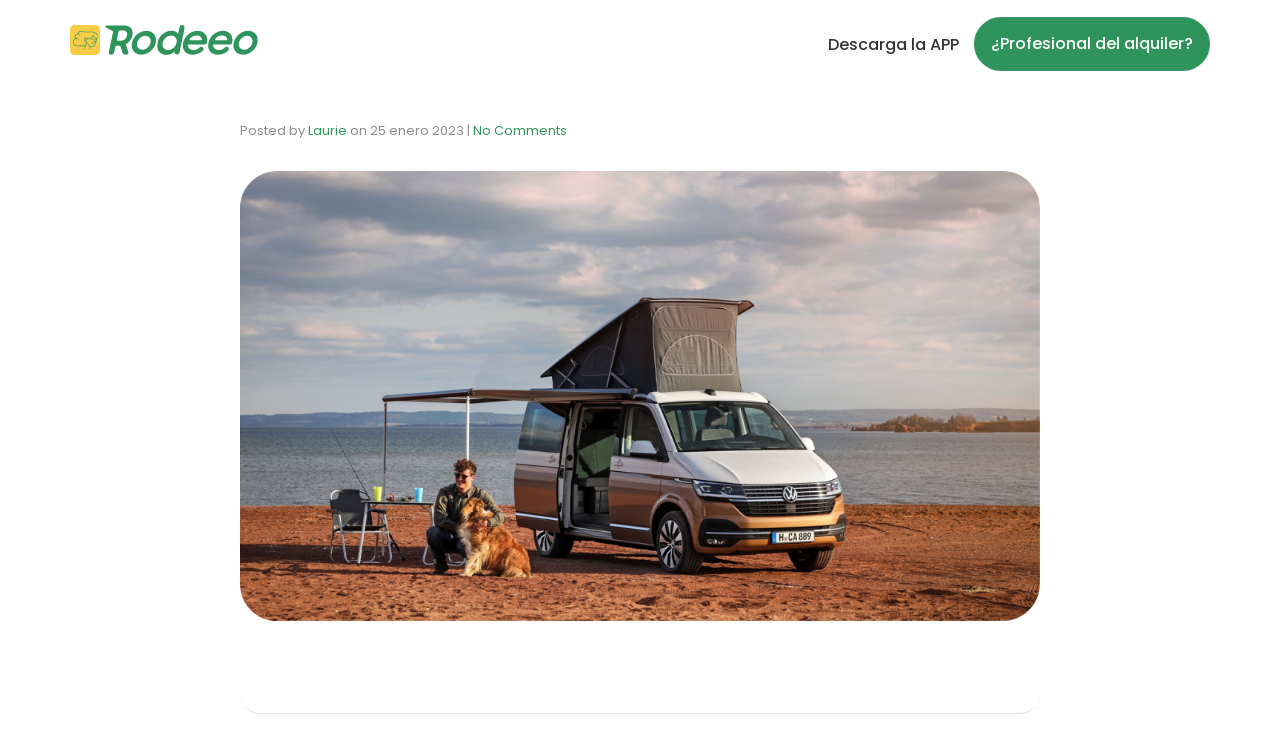

--- FILE ---
content_type: text/html; charset=UTF-8
request_url: https://rodeeo.app/es/blog/nos-recommandations/10-choses-a-voir-en-bateau-marseille-2-2-11773/attachment/images-articles-site-internet-4/
body_size: 27878
content:
<!DOCTYPE html>
<!--[if lt IE 7]>      <html class="no-js lt-ie9 lt-ie8 lt-ie7" dir="ltr" lang="es"> <![endif]-->
<!--[if IE 7]>         <html class="no-js lt-ie9 lt-ie8" dir="ltr" lang="es"> <![endif]-->
<!--[if IE 8]>         <html class="no-js lt-ie9" dir="ltr" lang="es"> <![endif]-->
<!--[if gt IE 8]><!--> <html class="no-js" dir="ltr" lang="es"> <!--<![endif]-->
<head>
  <meta charset="UTF-8">
  <meta name="viewport" content="width=device-width, initial-scale=1.0">
  <link rel="alternate" type="application/rss+xml" title="Rodeeo Feed" href="https://rodeeo.app/es//feed/">
<title>Images articles site internet-4 | Rodeeo</title>

		<!-- All in One SEO 4.9.3 - aioseo.com -->
	<meta name="robots" content="max-image-preview:large" />
	<meta name="author" content="Laurie"/>
	<link rel="canonical" href="https://rodeeo.app/es/blog/nos-recommandations/10-choses-a-voir-en-bateau-marseille-2-2-11773/attachment/images-articles-site-internet-4/" />
	<meta name="generator" content="All in One SEO (AIOSEO) 4.9.3" />
		<meta property="og:locale" content="es_ES" />
		<meta property="og:site_name" content="La primera APP para alquilar cualquier vehículo que se mueve por tierra o mar" />
		<meta property="og:type" content="article" />
		<meta property="og:title" content="Images articles site internet-4 | Rodeeo" />
		<meta property="og:url" content="https://rodeeo.app/es/blog/nos-recommandations/10-choses-a-voir-en-bateau-marseille-2-2-11773/attachment/images-articles-site-internet-4/" />
		<meta property="og:image" content="https://i0.wp.com/rodeeo.app/wp-content/uploads/2021/03/cropped-cropped-favicon-1.png?fit=512%2C512&#038;ssl=1" />
		<meta property="og:image:secure_url" content="https://i0.wp.com/rodeeo.app/wp-content/uploads/2021/03/cropped-cropped-favicon-1.png?fit=512%2C512&#038;ssl=1" />
		<meta property="article:published_time" content="2023-01-25T14:03:24+00:00" />
		<meta property="article:modified_time" content="2023-01-25T14:03:24+00:00" />
		<meta name="twitter:card" content="summary" />
		<meta name="twitter:title" content="Images articles site internet-4 | Rodeeo" />
		<meta name="twitter:image" content="https://i0.wp.com/rodeeo.app/wp-content/uploads/2021/03/cropped-cropped-favicon-1.png?fit=512%2C512&amp;ssl=1" />
		<script type="application/ld+json" class="aioseo-schema">{
    "@context": "https:\/\/schema.org",
    "@graph": [
        {
            "@type": "BreadcrumbList",
            "@id": "https:\/\/rodeeo.app\/es\/blog\/nos-recommandations\/10-choses-a-voir-en-bateau-marseille-2-2-11773\/attachment\/images-articles-site-internet-4\/#breadcrumblist",
            "itemListElement": [
                {
                    "@type": "ListItem",
                    "@id": "https:\/\/rodeeo.app\/es\/#listItem",
                    "position": 1,
                    "name": "Home",
                    "item": "https:\/\/rodeeo.app\/es\/",
                    "nextItem": {
                        "@type": "ListItem",
                        "@id": "https:\/\/rodeeo.app\/es\/blog\/nos-recommandations\/10-choses-a-voir-en-bateau-marseille-2-2-11773\/attachment\/images-articles-site-internet-4\/#listItem",
                        "name": "Images articles site internet-4"
                    }
                },
                {
                    "@type": "ListItem",
                    "@id": "https:\/\/rodeeo.app\/es\/blog\/nos-recommandations\/10-choses-a-voir-en-bateau-marseille-2-2-11773\/attachment\/images-articles-site-internet-4\/#listItem",
                    "position": 2,
                    "name": "Images articles site internet-4",
                    "previousItem": {
                        "@type": "ListItem",
                        "@id": "https:\/\/rodeeo.app\/es\/#listItem",
                        "name": "Home"
                    }
                }
            ]
        },
        {
            "@type": "ItemPage",
            "@id": "https:\/\/rodeeo.app\/es\/blog\/nos-recommandations\/10-choses-a-voir-en-bateau-marseille-2-2-11773\/attachment\/images-articles-site-internet-4\/#itempage",
            "url": "https:\/\/rodeeo.app\/es\/blog\/nos-recommandations\/10-choses-a-voir-en-bateau-marseille-2-2-11773\/attachment\/images-articles-site-internet-4\/",
            "name": "Images articles site internet-4 | Rodeeo",
            "inLanguage": "es-ES",
            "isPartOf": {
                "@id": "https:\/\/rodeeo.app\/es\/#website"
            },
            "breadcrumb": {
                "@id": "https:\/\/rodeeo.app\/es\/blog\/nos-recommandations\/10-choses-a-voir-en-bateau-marseille-2-2-11773\/attachment\/images-articles-site-internet-4\/#breadcrumblist"
            },
            "author": {
                "@id": "https:\/\/rodeeo.app\/es\/blog\/author\/laurie-berger\/#author"
            },
            "creator": {
                "@id": "https:\/\/rodeeo.app\/es\/blog\/author\/laurie-berger\/#author"
            },
            "datePublished": "2023-01-25T16:03:24+02:00",
            "dateModified": "2023-01-25T16:03:24+02:00"
        },
        {
            "@type": "Organization",
            "@id": "https:\/\/rodeeo.app\/es\/#organization",
            "name": "Rodeeo APP SL",
            "description": "La primera APP para alquilar cualquier veh\u00edculo que se mueve por tierra o mar",
            "url": "https:\/\/rodeeo.app\/es\/",
            "telephone": "+34625264407",
            "logo": {
                "@type": "ImageObject",
                "url": "https:\/\/i0.wp.com\/rodeeo.app\/wp-content\/uploads\/2023\/01\/Images-articles-site-internet-4.png?fit=1080%2C610&ssl=1",
                "@id": "https:\/\/rodeeo.app\/es\/blog\/nos-recommandations\/10-choses-a-voir-en-bateau-marseille-2-2-11773\/attachment\/images-articles-site-internet-4\/#organizationLogo"
            },
            "image": {
                "@id": "https:\/\/rodeeo.app\/es\/blog\/nos-recommandations\/10-choses-a-voir-en-bateau-marseille-2-2-11773\/attachment\/images-articles-site-internet-4\/#organizationLogo"
            }
        },
        {
            "@type": "Person",
            "@id": "https:\/\/rodeeo.app\/es\/blog\/author\/laurie-berger\/#author",
            "url": "https:\/\/rodeeo.app\/es\/blog\/author\/laurie-berger\/",
            "name": "Laurie",
            "image": {
                "@type": "ImageObject",
                "@id": "https:\/\/rodeeo.app\/es\/blog\/nos-recommandations\/10-choses-a-voir-en-bateau-marseille-2-2-11773\/attachment\/images-articles-site-internet-4\/#authorImage",
                "url": "https:\/\/secure.gravatar.com\/avatar\/39a6c94c82e320af713a88e7441be09e7bdd9b9fb7a859f38c6973c70dcc4e47?s=96&d=mm&r=g",
                "width": 96,
                "height": 96,
                "caption": "Laurie"
            }
        },
        {
            "@type": "WebSite",
            "@id": "https:\/\/rodeeo.app\/es\/#website",
            "url": "https:\/\/rodeeo.app\/es\/",
            "name": "Rodeeo",
            "description": "La primera APP para alquilar cualquier veh\u00edculo que se mueve por tierra o mar",
            "inLanguage": "es-ES",
            "publisher": {
                "@id": "https:\/\/rodeeo.app\/es\/#organization"
            }
        }
    ]
}</script>
		<!-- All in One SEO -->

<link rel='dns-prefetch' href='//widgetlogic.org' />
<link rel='dns-prefetch' href='//client.crisp.chat' />
<link rel='dns-prefetch' href='//stats.wp.com' />
<link rel='dns-prefetch' href='//www.googletagmanager.com' />
<link rel='preconnect' href='//c0.wp.com' />
<link rel='preconnect' href='//i0.wp.com' />
<link rel="alternate" type="application/rss+xml" title="Rodeeo &raquo; Feed" href="https://rodeeo.app/es/feed/" />
<link rel="alternate" type="application/rss+xml" title="Rodeeo &raquo; Feed de los comentarios" href="https://rodeeo.app/es/comments/feed/" />
<link rel="alternate" type="application/rss+xml" title="Rodeeo &raquo; Comentario Images articles site internet-4 del feed" href="https://rodeeo.app/es/blog/nos-recommandations/10-choses-a-voir-en-bateau-marseille-2-2-11773/attachment/images-articles-site-internet-4/feed/" />
<link rel="alternate" title="oEmbed (JSON)" type="application/json+oembed" href="https://rodeeo.app/es/wp-json/oembed/1.0/embed?url=https%3A%2F%2Frodeeo.app%2Fes%2Fblog%2Fnos-recommandations%2F10-choses-a-voir-en-bateau-marseille-2-2-11773%2Fattachment%2Fimages-articles-site-internet-4%2F" />
<link rel="alternate" title="oEmbed (XML)" type="text/xml+oembed" href="https://rodeeo.app/es/wp-json/oembed/1.0/embed?url=https%3A%2F%2Frodeeo.app%2Fes%2Fblog%2Fnos-recommandations%2F10-choses-a-voir-en-bateau-marseille-2-2-11773%2Fattachment%2Fimages-articles-site-internet-4%2F&#038;format=xml" />
<style id='wp-img-auto-sizes-contain-inline-css' type='text/css'>
img:is([sizes=auto i],[sizes^="auto," i]){contain-intrinsic-size:3000px 1500px}
/*# sourceURL=wp-img-auto-sizes-contain-inline-css */
</style>
<link data-minify="1" rel='stylesheet' id='formidable-css' href='https://rodeeo.app/wp-content/cache/min/1/wp-content/plugins/formidable/css/formidableforms.css?ver=1769234928' type='text/css' media='all' />
<link data-minify="1" rel='stylesheet' id='thhf-widgets-style-css' href='https://rodeeo.app/wp-content/cache/min/1/wp-content/plugins/th-widget-pack/header-footer/inc/widgets-css/frontend.css?ver=1769234928' type='text/css' media='all' />
<link data-minify="1" rel='stylesheet' id='themo-icons-css' href='https://rodeeo.app/wp-content/cache/min/1/wp-content/plugins/th-widget-pack/assets/icons/icons.css?ver=1769234928' type='text/css' media='all' />
<link data-minify="1" rel='stylesheet' id='thmv-global-css' href='https://rodeeo.app/wp-content/cache/min/1/wp-content/plugins/th-widget-pack/css/global.css?ver=1769234928' type='text/css' media='all' />
<style id='wp-emoji-styles-inline-css' type='text/css'>

	img.wp-smiley, img.emoji {
		display: inline !important;
		border: none !important;
		box-shadow: none !important;
		height: 1em !important;
		width: 1em !important;
		margin: 0 0.07em !important;
		vertical-align: -0.1em !important;
		background: none !important;
		padding: 0 !important;
	}
/*# sourceURL=wp-emoji-styles-inline-css */
</style>
<link data-minify="1" rel='stylesheet' id='wp-block-library-css' href='https://rodeeo.app/wp-content/cache/min/1/c/6.9/wp-includes/css/dist/block-library/style.min.css?ver=1769234928' type='text/css' media='all' />
<style id='classic-theme-styles-inline-css' type='text/css'>
/*! This file is auto-generated */
.wp-block-button__link{color:#fff;background-color:#32373c;border-radius:9999px;box-shadow:none;text-decoration:none;padding:calc(.667em + 2px) calc(1.333em + 2px);font-size:1.125em}.wp-block-file__button{background:#32373c;color:#fff;text-decoration:none}
/*# sourceURL=/wp-includes/css/classic-themes.min.css */
</style>
<link data-minify="1" rel='stylesheet' id='aioseo/css/src/vue/standalone/blocks/table-of-contents/global.scss-css' href='https://rodeeo.app/wp-content/cache/min/1/wp-content/plugins/all-in-one-seo-pack/dist/Lite/assets/css/table-of-contents/global.e90f6d47.css?ver=1769234928' type='text/css' media='all' />
<link data-minify="1" rel='stylesheet' id='mediaelement-css' href='https://rodeeo.app/wp-content/cache/min/1/c/6.9/wp-includes/js/mediaelement/mediaelementplayer-legacy.min.css?ver=1769234928' type='text/css' media='all' />
<link data-minify="1" rel='stylesheet' id='wp-mediaelement-css' href='https://rodeeo.app/wp-content/cache/min/1/c/6.9/wp-includes/js/mediaelement/wp-mediaelement.min.css?ver=1769234929' type='text/css' media='all' />
<style id='jetpack-sharing-buttons-style-inline-css' type='text/css'>
.jetpack-sharing-buttons__services-list{display:flex;flex-direction:row;flex-wrap:wrap;gap:0;list-style-type:none;margin:5px;padding:0}.jetpack-sharing-buttons__services-list.has-small-icon-size{font-size:12px}.jetpack-sharing-buttons__services-list.has-normal-icon-size{font-size:16px}.jetpack-sharing-buttons__services-list.has-large-icon-size{font-size:24px}.jetpack-sharing-buttons__services-list.has-huge-icon-size{font-size:36px}@media print{.jetpack-sharing-buttons__services-list{display:none!important}}.editor-styles-wrapper .wp-block-jetpack-sharing-buttons{gap:0;padding-inline-start:0}ul.jetpack-sharing-buttons__services-list.has-background{padding:1.25em 2.375em}
/*# sourceURL=https://rodeeo.app/wp-content/plugins/jetpack/_inc/blocks/sharing-buttons/view.css */
</style>
<link data-minify="1" rel='stylesheet' id='block-widget-css' href='https://rodeeo.app/wp-content/cache/min/1/wp-content/plugins/widget-logic/block_widget/css/widget.css?ver=1769234929' type='text/css' media='all' />
<style id='global-styles-inline-css' type='text/css'>
:root{--wp--preset--aspect-ratio--square: 1;--wp--preset--aspect-ratio--4-3: 4/3;--wp--preset--aspect-ratio--3-4: 3/4;--wp--preset--aspect-ratio--3-2: 3/2;--wp--preset--aspect-ratio--2-3: 2/3;--wp--preset--aspect-ratio--16-9: 16/9;--wp--preset--aspect-ratio--9-16: 9/16;--wp--preset--color--black: #000000;--wp--preset--color--cyan-bluish-gray: #abb8c3;--wp--preset--color--white: #ffffff;--wp--preset--color--pale-pink: #f78da7;--wp--preset--color--vivid-red: #cf2e2e;--wp--preset--color--luminous-vivid-orange: #ff6900;--wp--preset--color--luminous-vivid-amber: #fcb900;--wp--preset--color--light-green-cyan: #7bdcb5;--wp--preset--color--vivid-green-cyan: #00d084;--wp--preset--color--pale-cyan-blue: #8ed1fc;--wp--preset--color--vivid-cyan-blue: #0693e3;--wp--preset--color--vivid-purple: #9b51e0;--wp--preset--gradient--vivid-cyan-blue-to-vivid-purple: linear-gradient(135deg,rgb(6,147,227) 0%,rgb(155,81,224) 100%);--wp--preset--gradient--light-green-cyan-to-vivid-green-cyan: linear-gradient(135deg,rgb(122,220,180) 0%,rgb(0,208,130) 100%);--wp--preset--gradient--luminous-vivid-amber-to-luminous-vivid-orange: linear-gradient(135deg,rgb(252,185,0) 0%,rgb(255,105,0) 100%);--wp--preset--gradient--luminous-vivid-orange-to-vivid-red: linear-gradient(135deg,rgb(255,105,0) 0%,rgb(207,46,46) 100%);--wp--preset--gradient--very-light-gray-to-cyan-bluish-gray: linear-gradient(135deg,rgb(238,238,238) 0%,rgb(169,184,195) 100%);--wp--preset--gradient--cool-to-warm-spectrum: linear-gradient(135deg,rgb(74,234,220) 0%,rgb(151,120,209) 20%,rgb(207,42,186) 40%,rgb(238,44,130) 60%,rgb(251,105,98) 80%,rgb(254,248,76) 100%);--wp--preset--gradient--blush-light-purple: linear-gradient(135deg,rgb(255,206,236) 0%,rgb(152,150,240) 100%);--wp--preset--gradient--blush-bordeaux: linear-gradient(135deg,rgb(254,205,165) 0%,rgb(254,45,45) 50%,rgb(107,0,62) 100%);--wp--preset--gradient--luminous-dusk: linear-gradient(135deg,rgb(255,203,112) 0%,rgb(199,81,192) 50%,rgb(65,88,208) 100%);--wp--preset--gradient--pale-ocean: linear-gradient(135deg,rgb(255,245,203) 0%,rgb(182,227,212) 50%,rgb(51,167,181) 100%);--wp--preset--gradient--electric-grass: linear-gradient(135deg,rgb(202,248,128) 0%,rgb(113,206,126) 100%);--wp--preset--gradient--midnight: linear-gradient(135deg,rgb(2,3,129) 0%,rgb(40,116,252) 100%);--wp--preset--font-size--small: 13px;--wp--preset--font-size--medium: 20px;--wp--preset--font-size--large: 36px;--wp--preset--font-size--x-large: 42px;--wp--preset--spacing--20: 0.44rem;--wp--preset--spacing--30: 0.67rem;--wp--preset--spacing--40: 1rem;--wp--preset--spacing--50: 1.5rem;--wp--preset--spacing--60: 2.25rem;--wp--preset--spacing--70: 3.38rem;--wp--preset--spacing--80: 5.06rem;--wp--preset--shadow--natural: 6px 6px 9px rgba(0, 0, 0, 0.2);--wp--preset--shadow--deep: 12px 12px 50px rgba(0, 0, 0, 0.4);--wp--preset--shadow--sharp: 6px 6px 0px rgba(0, 0, 0, 0.2);--wp--preset--shadow--outlined: 6px 6px 0px -3px rgb(255, 255, 255), 6px 6px rgb(0, 0, 0);--wp--preset--shadow--crisp: 6px 6px 0px rgb(0, 0, 0);}:where(.is-layout-flex){gap: 0.5em;}:where(.is-layout-grid){gap: 0.5em;}body .is-layout-flex{display: flex;}.is-layout-flex{flex-wrap: wrap;align-items: center;}.is-layout-flex > :is(*, div){margin: 0;}body .is-layout-grid{display: grid;}.is-layout-grid > :is(*, div){margin: 0;}:where(.wp-block-columns.is-layout-flex){gap: 2em;}:where(.wp-block-columns.is-layout-grid){gap: 2em;}:where(.wp-block-post-template.is-layout-flex){gap: 1.25em;}:where(.wp-block-post-template.is-layout-grid){gap: 1.25em;}.has-black-color{color: var(--wp--preset--color--black) !important;}.has-cyan-bluish-gray-color{color: var(--wp--preset--color--cyan-bluish-gray) !important;}.has-white-color{color: var(--wp--preset--color--white) !important;}.has-pale-pink-color{color: var(--wp--preset--color--pale-pink) !important;}.has-vivid-red-color{color: var(--wp--preset--color--vivid-red) !important;}.has-luminous-vivid-orange-color{color: var(--wp--preset--color--luminous-vivid-orange) !important;}.has-luminous-vivid-amber-color{color: var(--wp--preset--color--luminous-vivid-amber) !important;}.has-light-green-cyan-color{color: var(--wp--preset--color--light-green-cyan) !important;}.has-vivid-green-cyan-color{color: var(--wp--preset--color--vivid-green-cyan) !important;}.has-pale-cyan-blue-color{color: var(--wp--preset--color--pale-cyan-blue) !important;}.has-vivid-cyan-blue-color{color: var(--wp--preset--color--vivid-cyan-blue) !important;}.has-vivid-purple-color{color: var(--wp--preset--color--vivid-purple) !important;}.has-black-background-color{background-color: var(--wp--preset--color--black) !important;}.has-cyan-bluish-gray-background-color{background-color: var(--wp--preset--color--cyan-bluish-gray) !important;}.has-white-background-color{background-color: var(--wp--preset--color--white) !important;}.has-pale-pink-background-color{background-color: var(--wp--preset--color--pale-pink) !important;}.has-vivid-red-background-color{background-color: var(--wp--preset--color--vivid-red) !important;}.has-luminous-vivid-orange-background-color{background-color: var(--wp--preset--color--luminous-vivid-orange) !important;}.has-luminous-vivid-amber-background-color{background-color: var(--wp--preset--color--luminous-vivid-amber) !important;}.has-light-green-cyan-background-color{background-color: var(--wp--preset--color--light-green-cyan) !important;}.has-vivid-green-cyan-background-color{background-color: var(--wp--preset--color--vivid-green-cyan) !important;}.has-pale-cyan-blue-background-color{background-color: var(--wp--preset--color--pale-cyan-blue) !important;}.has-vivid-cyan-blue-background-color{background-color: var(--wp--preset--color--vivid-cyan-blue) !important;}.has-vivid-purple-background-color{background-color: var(--wp--preset--color--vivid-purple) !important;}.has-black-border-color{border-color: var(--wp--preset--color--black) !important;}.has-cyan-bluish-gray-border-color{border-color: var(--wp--preset--color--cyan-bluish-gray) !important;}.has-white-border-color{border-color: var(--wp--preset--color--white) !important;}.has-pale-pink-border-color{border-color: var(--wp--preset--color--pale-pink) !important;}.has-vivid-red-border-color{border-color: var(--wp--preset--color--vivid-red) !important;}.has-luminous-vivid-orange-border-color{border-color: var(--wp--preset--color--luminous-vivid-orange) !important;}.has-luminous-vivid-amber-border-color{border-color: var(--wp--preset--color--luminous-vivid-amber) !important;}.has-light-green-cyan-border-color{border-color: var(--wp--preset--color--light-green-cyan) !important;}.has-vivid-green-cyan-border-color{border-color: var(--wp--preset--color--vivid-green-cyan) !important;}.has-pale-cyan-blue-border-color{border-color: var(--wp--preset--color--pale-cyan-blue) !important;}.has-vivid-cyan-blue-border-color{border-color: var(--wp--preset--color--vivid-cyan-blue) !important;}.has-vivid-purple-border-color{border-color: var(--wp--preset--color--vivid-purple) !important;}.has-vivid-cyan-blue-to-vivid-purple-gradient-background{background: var(--wp--preset--gradient--vivid-cyan-blue-to-vivid-purple) !important;}.has-light-green-cyan-to-vivid-green-cyan-gradient-background{background: var(--wp--preset--gradient--light-green-cyan-to-vivid-green-cyan) !important;}.has-luminous-vivid-amber-to-luminous-vivid-orange-gradient-background{background: var(--wp--preset--gradient--luminous-vivid-amber-to-luminous-vivid-orange) !important;}.has-luminous-vivid-orange-to-vivid-red-gradient-background{background: var(--wp--preset--gradient--luminous-vivid-orange-to-vivid-red) !important;}.has-very-light-gray-to-cyan-bluish-gray-gradient-background{background: var(--wp--preset--gradient--very-light-gray-to-cyan-bluish-gray) !important;}.has-cool-to-warm-spectrum-gradient-background{background: var(--wp--preset--gradient--cool-to-warm-spectrum) !important;}.has-blush-light-purple-gradient-background{background: var(--wp--preset--gradient--blush-light-purple) !important;}.has-blush-bordeaux-gradient-background{background: var(--wp--preset--gradient--blush-bordeaux) !important;}.has-luminous-dusk-gradient-background{background: var(--wp--preset--gradient--luminous-dusk) !important;}.has-pale-ocean-gradient-background{background: var(--wp--preset--gradient--pale-ocean) !important;}.has-electric-grass-gradient-background{background: var(--wp--preset--gradient--electric-grass) !important;}.has-midnight-gradient-background{background: var(--wp--preset--gradient--midnight) !important;}.has-small-font-size{font-size: var(--wp--preset--font-size--small) !important;}.has-medium-font-size{font-size: var(--wp--preset--font-size--medium) !important;}.has-large-font-size{font-size: var(--wp--preset--font-size--large) !important;}.has-x-large-font-size{font-size: var(--wp--preset--font-size--x-large) !important;}
:where(.wp-block-post-template.is-layout-flex){gap: 1.25em;}:where(.wp-block-post-template.is-layout-grid){gap: 1.25em;}
:where(.wp-block-term-template.is-layout-flex){gap: 1.25em;}:where(.wp-block-term-template.is-layout-grid){gap: 1.25em;}
:where(.wp-block-columns.is-layout-flex){gap: 2em;}:where(.wp-block-columns.is-layout-grid){gap: 2em;}
:root :where(.wp-block-pullquote){font-size: 1.5em;line-height: 1.6;}
/*# sourceURL=global-styles-inline-css */
</style>
<link data-minify="1" rel='stylesheet' id='trp-language-switcher-style-css' href='https://rodeeo.app/wp-content/cache/min/1/wp-content/plugins/translatepress-multilingual/assets/css/trp-language-switcher.css?ver=1769234929' type='text/css' media='all' />
<link data-minify="1" rel='stylesheet' id='trp-popup-style-css' href='https://rodeeo.app/wp-content/cache/min/1/wp-content/plugins/translatepress-business/add-ons-pro/automatic-language-detection/assets/css/trp-popup.css?ver=1769234929' type='text/css' media='all' />
<link data-minify="1" rel='stylesheet' id='url-shortify-css' href='https://rodeeo.app/wp-content/cache/min/1/wp-content/plugins/url-shortify/lite/dist/styles/url-shortify.css?ver=1769234929' type='text/css' media='all' />
<link data-minify="1" rel='stylesheet' id='thhf-style-css' href='https://rodeeo.app/wp-content/cache/min/1/wp-content/plugins/th-widget-pack/header-footer/assets/css/header-footer-elementor.css?ver=1769234929' type='text/css' media='all' />
<link data-minify="1" rel='stylesheet' id='elementor-icons-css' href='https://rodeeo.app/wp-content/cache/min/1/wp-content/plugins/elementor/assets/lib/eicons/css/elementor-icons.min.css?ver=1769234929' type='text/css' media='all' />
<link rel='stylesheet' id='elementor-frontend-css' href='https://rodeeo.app/wp-content/plugins/elementor/assets/css/frontend.min.css' type='text/css' media='all' />
<link rel='stylesheet' id='elementor-post-458-css' href='https://rodeeo.app/wp-content/uploads/elementor/css/post-458.css' type='text/css' media='all' />
<link data-minify="1" rel='stylesheet' id='font-awesome-5-all-css' href='https://rodeeo.app/wp-content/cache/min/1/wp-content/plugins/elementor/assets/lib/font-awesome/css/all.min.css?ver=1769234929' type='text/css' media='all' />
<link rel='stylesheet' id='font-awesome-4-shim-css' href='https://rodeeo.app/wp-content/plugins/elementor/assets/lib/font-awesome/css/v4-shims.min.css' type='text/css' media='all' />
<link rel='stylesheet' id='widget-spacer-css' href='https://rodeeo.app/wp-content/plugins/elementor/assets/css/widget-spacer.min.css' type='text/css' media='all' />
<link rel='stylesheet' id='widget-heading-css' href='https://rodeeo.app/wp-content/plugins/elementor/assets/css/widget-heading.min.css' type='text/css' media='all' />
<link rel='stylesheet' id='e-popup-css' href='https://rodeeo.app/wp-content/plugins/elementor-pro/assets/css/conditionals/popup.min.css' type='text/css' media='all' />
<link rel='stylesheet' id='e-animation-grow-css' href='https://rodeeo.app/wp-content/plugins/elementor/assets/lib/animations/styles/e-animation-grow.min.css' type='text/css' media='all' />
<link rel='stylesheet' id='widget-form-css' href='https://rodeeo.app/wp-content/plugins/elementor-pro/assets/css/widget-form.min.css' type='text/css' media='all' />
<link rel='stylesheet' id='e-animation-fadeIn-css' href='https://rodeeo.app/wp-content/plugins/elementor/assets/lib/animations/styles/fadeIn.min.css' type='text/css' media='all' />
<link rel='stylesheet' id='elementor-post-6414-css' href='https://rodeeo.app/wp-content/uploads/elementor/css/post-6414.css' type='text/css' media='all' />
<link rel='stylesheet' id='elementor-post-6390-css' href='https://rodeeo.app/wp-content/uploads/elementor/css/post-6390.css' type='text/css' media='all' />
<link rel='stylesheet' id='elementor-post-6384-css' href='https://rodeeo.app/wp-content/uploads/elementor/css/post-6384.css' type='text/css' media='all' />
<link rel='stylesheet' id='elementor-post-6378-css' href='https://rodeeo.app/wp-content/uploads/elementor/css/post-6378.css' type='text/css' media='all' />
<link rel='stylesheet' id='elementor-post-6372-css' href='https://rodeeo.app/wp-content/uploads/elementor/css/post-6372.css' type='text/css' media='all' />
<link rel='stylesheet' id='elementor-post-6365-css' href='https://rodeeo.app/wp-content/uploads/elementor/css/post-6365.css' type='text/css' media='all' />
<link rel='stylesheet' id='elementor-post-6357-css' href='https://rodeeo.app/wp-content/uploads/elementor/css/post-6357.css' type='text/css' media='all' />
<link rel='stylesheet' id='elementor-post-6352-css' href='https://rodeeo.app/wp-content/uploads/elementor/css/post-6352.css' type='text/css' media='all' />
<link rel='stylesheet' id='elementor-post-6346-css' href='https://rodeeo.app/wp-content/uploads/elementor/css/post-6346.css' type='text/css' media='all' />
<link rel='stylesheet' id='elementor-post-6339-css' href='https://rodeeo.app/wp-content/uploads/elementor/css/post-6339.css' type='text/css' media='all' />
<link rel='stylesheet' id='elementor-post-6330-css' href='https://rodeeo.app/wp-content/uploads/elementor/css/post-6330.css' type='text/css' media='all' />
<link rel='stylesheet' id='elementor-post-6314-css' href='https://rodeeo.app/wp-content/uploads/elementor/css/post-6314.css' type='text/css' media='all' />
<link rel='stylesheet' id='elementor-post-4247-css' href='https://rodeeo.app/wp-content/uploads/elementor/css/post-4247.css' type='text/css' media='all' />
<link rel='stylesheet' id='elementor-post-4059-css' href='https://rodeeo.app/wp-content/uploads/elementor/css/post-4059.css' type='text/css' media='all' />
<link data-minify="1" rel='stylesheet' id='taxopress-frontend-css-css' href='https://rodeeo.app/wp-content/cache/min/1/wp-content/plugins/simple-tags/assets/frontend/css/frontend.css?ver=1769234929' type='text/css' media='all' />
<link data-minify="1" rel='stylesheet' id='font-awesome-css' href='https://rodeeo.app/wp-content/cache/min/1/wp-content/plugins/elementor/assets/lib/font-awesome/css/font-awesome.min.css?ver=1769234929' type='text/css' media='all' />
<link data-minify="1" rel='stylesheet' id='roots_app-css' href='https://rodeeo.app/wp-content/cache/min/1/wp-content/themes/stratusx/assets/css/app.css?ver=1769234929' type='text/css' media='all' />
<link rel='stylesheet' id='roots_child-css' href='https://rodeeo.app/wp-content/themes/stratusx-child/style.css' type='text/css' media='all' />
<style id='rocket-lazyload-inline-css' type='text/css'>
.rll-youtube-player{position:relative;padding-bottom:56.23%;height:0;overflow:hidden;max-width:100%;}.rll-youtube-player:focus-within{outline: 2px solid currentColor;outline-offset: 5px;}.rll-youtube-player iframe{position:absolute;top:0;left:0;width:100%;height:100%;z-index:100;background:0 0}.rll-youtube-player img{bottom:0;display:block;left:0;margin:auto;max-width:100%;width:100%;position:absolute;right:0;top:0;border:none;height:auto;-webkit-transition:.4s all;-moz-transition:.4s all;transition:.4s all}.rll-youtube-player img:hover{-webkit-filter:brightness(75%)}.rll-youtube-player .play{height:100%;width:100%;left:0;top:0;position:absolute;background:url(https://rodeeo.app/wp-content/plugins/wp-rocket/assets/img/youtube.png) no-repeat center;background-color: transparent !important;cursor:pointer;border:none;}
/*# sourceURL=rocket-lazyload-inline-css */
</style>
<link data-minify="1" rel='stylesheet' id='elementor-gf-local-poppins-css' href='https://rodeeo.app/wp-content/cache/min/1/wp-content/uploads/elementor/google-fonts/css/poppins.css?ver=1769234929' type='text/css' media='all' />
<link data-minify="1" rel='stylesheet' id='elementor-gf-local-roboto-css' href='https://rodeeo.app/wp-content/cache/min/1/wp-content/uploads/elementor/google-fonts/css/roboto.css?ver=1769234929' type='text/css' media='all' />
<link rel='stylesheet' id='elementor-icons-shared-0-css' href='https://rodeeo.app/wp-content/plugins/elementor/assets/lib/font-awesome/css/fontawesome.min.css' type='text/css' media='all' />
<link data-minify="1" rel='stylesheet' id='elementor-icons-fa-solid-css' href='https://rodeeo.app/wp-content/cache/min/1/wp-content/plugins/elementor/assets/lib/font-awesome/css/solid.min.css?ver=1769234929' type='text/css' media='all' />
<script type="text/javascript" src="https://c0.wp.com/c/6.9/wp-includes/js/jquery/jquery.min.js" id="jquery-core-js"></script>
<script data-minify="1" type="text/javascript" src="https://rodeeo.app/wp-content/cache/min/1/c/6.9/wp-includes/js/jquery/jquery-migrate.min.js?ver=1764767537" id="jquery-migrate-js"></script>
<script type="text/javascript" id="trp-language-cookie-js-extra">
/* <![CDATA[ */
var trp_language_cookie_data = {"abs_home":"https://rodeeo.app/","url_slugs":{"fr_FR":"fr_fr","es_ES":"es"},"cookie_name":"trp_language","cookie_age":"30","cookie_path":"/","default_language":"fr_FR","publish_languages":["fr_FR","es_ES"],"trp_ald_ajax_url":"https://rodeeo.app/wp-content/plugins/translatepress-business/add-ons-pro/automatic-language-detection/includes/trp-ald-ajax.php","detection_method":"browser-ip","popup_option":"popup","popup_type":"normal_popup","popup_textarea":"We've detected you might be speaking a different language. Do you want to change to:","popup_textarea_change_button":"Change Language","popup_textarea_close_button":"Close and do not switch language","iso_codes":{"fr_FR":"fr","es_ES":"es","en_US":"en"},"language_urls":{"fr_FR":"https://rodeeo.app/blog/nos-recommandations/10-choses-a-voir-en-bateau-marseille-2-2-11773/attachment/images-articles-site-internet-4/","es_ES":"https://rodeeo.app/es/blog/nos-recommandations/10-choses-a-voir-en-bateau-marseille-2-2-11773/attachment/images-articles-site-internet-4/"},"english_name":{"fr_FR":"Fran\u00e7ais","es_ES":"Espa\u00f1ol"},"is_iphone_user_check":""};
//# sourceURL=trp-language-cookie-js-extra
/* ]]> */
</script>
<script data-minify="1" type="text/javascript" src="https://rodeeo.app/wp-content/cache/min/1/wp-content/plugins/translatepress-business/add-ons-pro/automatic-language-detection/assets/js/trp-language-cookie.js?ver=1685713644" id="trp-language-cookie-js"></script>
<script type="text/javascript" id="url-shortify-js-extra">
/* <![CDATA[ */
var usParams = {"ajaxurl":"https://rodeeo.app/wp-admin/admin-ajax.php"};
//# sourceURL=url-shortify-js-extra
/* ]]> */
</script>
<script data-minify="1" type="text/javascript" src="https://rodeeo.app/wp-content/cache/min/1/wp-content/plugins/url-shortify/lite/dist/scripts/url-shortify.js?ver=1685713644" id="url-shortify-js"></script>
<script type="text/javascript" src="https://rodeeo.app/wp-content/plugins/elementor/assets/lib/font-awesome/js/v4-shims.min.js" id="font-awesome-4-shim-js"></script>
<script data-minify="1" type="text/javascript" src="https://rodeeo.app/wp-content/cache/min/1/wp-content/plugins/simple-tags/assets/frontend/js/frontend.js?ver=1725558470" id="taxopress-frontend-js-js"></script>
<link rel="https://api.w.org/" href="https://rodeeo.app/es/wp-json/" /><link rel="alternate" title="JSON" type="application/json" href="https://rodeeo.app/es/wp-json/wp/v2/media/11775" /><link rel="EditURI" type="application/rsd+xml" title="RSD" href="https://rodeeo.app/xmlrpc.php?rsd" />
<meta name="generator" content="WordPress 6.9" />
<link rel='shortlink' href='https://rodeeo.app/es/?p=11775' />
<!-- start Simple Custom CSS and JS -->
<meta name="google-site-verification" content="NFWneAwpTAQyn2gV5ozMuwqvOg4bwolWH1basBkdxNM" />
<meta name="facebook-domain-verification" content="hw3dgw09xopvsymq56odjwv36wcujh" />

<!-- Global site tag (gtag.js) - Google Analytics -->
<script async src="https://www.googletagmanager.com/gtag/js?id=G-6N1ECN93BM"></script>
<script>
  window.dataLayer = window.dataLayer || [];
  function gtag(){dataLayer.push(arguments);}
  gtag('js', new Date());
  gtag('config', 'G-6N1ECN93BM');
</script><!-- end Simple Custom CSS and JS -->
<!-- start Simple Custom CSS and JS -->
<script>
window.axeptioSettings = {
  clientId: "6240d8708eeec63908da5558",
};
 
(function(d, s) {
  var t = d.getElementsByTagName(s)[0], e = d.createElement(s);
  e.async = true; e.src = "//static.axept.io/sdk.js";
  t.parentNode.insertBefore(e, t);
})(document, "script");
</script>

</script>

<style>
#axeptio_main_button {display:none!important;}
</style><!-- end Simple Custom CSS and JS -->
<!-- start Simple Custom CSS and JS -->
<!-- Global site tag (gtag.js) - Google Analytics -->
<script async src="https://www.googletagmanager.com/gtag/js?id=G-LJG277WWWL"></script>
<script>
  window.dataLayer = window.dataLayer || [];
  function gtag(){dataLayer.push(arguments);}
  gtag('js', new Date());

  gtag('config', 'G-LJG277WWWL');
</script><!-- end Simple Custom CSS and JS -->
<meta name="generator" content="Site Kit by Google 1.170.0" /><link rel="alternate" hreflang="fr-FR" href="https://rodeeo.app/blog/nos-recommandations/10-choses-a-voir-en-bateau-marseille-2-2-11773/attachment/images-articles-site-internet-4/"/>
<link rel="alternate" hreflang="es-ES" href="https://rodeeo.app/es/blog/nos-recommandations/10-choses-a-voir-en-bateau-marseille-2-2-11773/attachment/images-articles-site-internet-4/"/>
<link rel="alternate" hreflang="fr" href="https://rodeeo.app/blog/nos-recommandations/10-choses-a-voir-en-bateau-marseille-2-2-11773/attachment/images-articles-site-internet-4/"/>
<link rel="alternate" hreflang="es" href="https://rodeeo.app/es/blog/nos-recommandations/10-choses-a-voir-en-bateau-marseille-2-2-11773/attachment/images-articles-site-internet-4/"/>
	<style>img#wpstats{display:none}</style>
		<!--[if lt IE 9]>
<script src="https://rodeeo.app/wp-content/themes/stratusx/assets/js/vendor/html5shiv.min.js"></script>
<script src="https://rodeeo.app/wp-content/themes/stratusx/assets/js/vendor/respond.min.js"></script>
<![endif]-->
<meta name="generator" content="Elementor 3.34.2; settings: css_print_method-external, google_font-enabled, font_display-auto">
			<style>
				.e-con.e-parent:nth-of-type(n+4):not(.e-lazyloaded):not(.e-no-lazyload),
				.e-con.e-parent:nth-of-type(n+4):not(.e-lazyloaded):not(.e-no-lazyload) * {
					background-image: none !important;
				}
				@media screen and (max-height: 1024px) {
					.e-con.e-parent:nth-of-type(n+3):not(.e-lazyloaded):not(.e-no-lazyload),
					.e-con.e-parent:nth-of-type(n+3):not(.e-lazyloaded):not(.e-no-lazyload) * {
						background-image: none !important;
					}
				}
				@media screen and (max-height: 640px) {
					.e-con.e-parent:nth-of-type(n+2):not(.e-lazyloaded):not(.e-no-lazyload),
					.e-con.e-parent:nth-of-type(n+2):not(.e-lazyloaded):not(.e-no-lazyload) * {
						background-image: none !important;
					}
				}
			</style>
			<link rel="icon" href="https://i0.wp.com/rodeeo.app/wp-content/uploads/2021/03/cropped-favicon-2.png?fit=32%2C32&#038;ssl=1" sizes="32x32" />
<link rel="icon" href="https://i0.wp.com/rodeeo.app/wp-content/uploads/2021/03/cropped-favicon-2.png?fit=192%2C192&#038;ssl=1" sizes="192x192" />
<link rel="apple-touch-icon" href="https://i0.wp.com/rodeeo.app/wp-content/uploads/2021/03/cropped-favicon-2.png?fit=180%2C180&#038;ssl=1" />
<meta name="msapplication-TileImage" content="https://i0.wp.com/rodeeo.app/wp-content/uploads/2021/03/cropped-favicon-2.png?fit=270%2C270&#038;ssl=1" />
<style>.shorten_url { 
	   padding: 10px 10px 10px 10px ; 
	   border: 1px solid #AAAAAA ; 
	   background-color: #EEEEEE ;
}</style>		<style type="text/css" id="wp-custom-css">
			#menu-lang{
	display:inline-flex;
}
.border.menu-item a:hover:after{
	height:0px!important;
	content:none;
}
#menu-lang li{
	margin-right:10px;
}


.navbar .navbar-nav>li>a
{
	font-size:16px!important;
}

.navbar-nav .btn.btn-standard-primary{
	margin:0px!important;
	padding:0px!important;
	margin-top: -3px!important;
}

.navbar-nav .btn.btn-standard-primary a:hover:after{
	height:0px!important;
	content:none!important;
}
.headhesive--clone{
	min-height:65px;
}
.navbar-nav .btn.btn-standard-primary a{
	color:white!important;
}

p{
	line-height:1.2em!important;
}

.footer .widget {
    text-align: left;
    margin-bottom: 15px!important;
}

.post-inner{
	border-radius:20px;
}
.format-video .post-inner, .has-post-thumbnail .post-inner{
	border-top-left-radius:0px;
	border-top-right-radius:0px;
}

.post-inner .post-title{
	font-weight:bold;
	line-height:1.4rem
}

.has-post-thumbnail .wp-post-image{
	border-top-left-radius:20px;
	border-top-right-radius:20px;
}

#scrollUp{
	background-color: rgba(59.0, 184.0, 116.0, 1.0);
	border-radius:90px;
	opacity: .8;
}

#scrollUp:before{
	font-size: 0.7em;
}

.navbar-default{
	border:0px;
}
.navbar-toggle .icon-bar{
	border-radius:50px;
	height:3px;
}

.navbar-toggle {
    border: 0;
    padding: 20px 0!important;
}

.swiper-image-stretch .swiper-slide .swiper-slide-image{
	border-radius:20px;
	border-width: 0px!important;
}

.swiper-container-horizontal>.swiper-pagination-bullets, .swiper-pagination-custom, .swiper-pagination-fraction {
    bottom: -20px;
    left: 0;
    width: 100%;
}


.navbar-static-top.headhesive--stick{
	border:0px;
	-webkit-box-shadow: 0 2px 10px 0 rgb(5 5 5 / 15%);
    box-shadow: 0 2px 10px 0 rgb(5 5 5 / 15%);
}

header .navbar-nav > li > a, .home .headhesive--stick .navbar-nav>li>a, header .navbar-nav>li>a, .home .headhesive--stick .navbar-nav>li>a:hover, .navbar .navbar-nav>li>a, .navbar .navbar-nav>li>a:hover{
	color: black;
}

.home .headhesive--unstick .navbar-nav>li>a{
	color: white!important;
}

#scrollUp {
    bottom: 15px;
    left: 15px!important;
	right:inherit!important;
	height:54px!important;
	width:54px!important;
}

#CybotCookiebotDialog{
	border-top-left-radius:20px!important;
	border-top-right-radius:20px!important;
	box-shadow: #ccc 1px 1px 5px 1px!important;
}

#CybotCookiebotDialogBody {
	max-width: 800px!important;
}

a#CybotCookiebotDialogBodyLevelButtonAccept, a#CybotCookiebotDialogBodyLevelButtonLevelOptinAllowAll, a#CybotCookiebotDialogBodyLevelButtonLevelOptinAllowallSelection{
	border:0px!important;
	padding-top:10px!important;
	padding-bottom:10px!important;
	background-color:#2f935c!important;
	display: inline-block!important;
}

#CybotCookiebotDialogBodyLevelButtonLevelOptinDeclineAll{
	border:0px!important;
	padding-top:10px!important;
	padding-bottom:10px!important;
	background-color:#bbb!important;
	width: 195px;
	display: inline-block!important;
}

.CybotCookiebotDialogBodyButton{
	border-radius:20px!important;}


.post h2{
	padding-top:0.5em;
	padding-bottom:0.5em;
	font-size:1.6em;
	font-weight:600;
}

.dialog-type-lightbox {
	position: fixed!important;
}

.post h3{
	color:#2f935c;
	font-size:1.3em;
	font-weight:500;
}

.elementor-post__text .elementor-post__title a{
	text-transform: none!important;
}


@media (max-width: 767px){
	#menu-main-menu.navbar-nav {
		text-align:center!important;
	}	
	#menu-main-menu{
		padding-bottom:20px;
	}
	.footer .widget{
		text-align:center;
	}
	.navbar-toggle span.icon-bar{
		border-radius:90px!important;
		height:4px;
		background-color:#2f935c!important;
	}
	.navbar-toggle span.icon-bar:nth-child(2){
		width:11px!important;
		margin-left:11px;
	}
	
	.navbar-toggle span.icon-bar:nth-child(4){
		width:16px!important;
		margin-left:6px;
	}
	
	.headhesive--stick .headhesive--clone .navbar-toggle{
		top: 0px !important;
	}
	
	.headhesive--stick .navbar-toggle{
		padding: 0px 0!important;
	}
	
	.headhesive--stick .headhesive--clone #logo img {
    max-height: 25px !important;
    width: auto;
}
}

.navbar .navbar-toggle{
	top:0px!important;
}

@media (max-width: 720px) {
  
	.bs-navbar-collapse li{
		text-align:center!important;
		margin-bottom:10px;
	}
	.bs-navbar-collapse .navbar-nav{
		margin-bottom:30px!important;
	}
	
	.headhesive--clone .navbar-toggle{
	top:13px!important;
}
  
}
		</style>
		<style id="kirki-inline-styles">#logo img{max-height:30px;width:auto;}.navbar .navbar-nav{margin-top:20px;}.navbar .navbar-toggle{top:20px;}.themo_cart_icon{margin-top:calc(20px + 12px);}.navbar .navbar-nav > li > a, .navbar .navbar-nav > li > a:hover, .navbar .navbar-nav > li.active > a, .navbar .navbar-nav > li.active > a:hover, .navbar .navbar-nav > li.active > a:focus,.banner[data-transparent-header="true"].headhesive--clone .navbar-nav > li > a, .navbar .navbar-nav > li.th-accent{font-family:Poppins;font-size:18px;font-weight:500;color:#333333;}.btn-cta-primary,.navbar .navbar-nav>li>a:hover:after,.navbar .navbar-nav>li.active>a:after,.navbar .navbar-nav>li.active>a:hover:after,.navbar .navbar-nav>li.active>a:focus:after,.headhesive--clone .navbar-nav > li > a:hover:after,.banner[data-transparent-header="true"].headhesive--clone .navbar-nav > li > a:hover:after,form input[type=submit],html .woocommerce a.button.alt,html .woocommerce-page a.button.alt,html .woocommerce a.button,html .woocommerce-page a.button,.woocommerce #respond input#submit.alt:hover,.woocommerce a.button.alt:hover,.woocommerce #respond input#submit.alt, .woocommerce button.button.alt, .woocommerce input.button.alt, .woocommerce button.button.alt:hover,.woocommerce input.button.alt:hover,.woocommerce #respond input#submit.disabled,.woocommerce #respond input#submit:disabled,.woocommerce #respond input#submit:disabled[disabled],.woocommerce a.button.disabled,.woocommerce a.button:disabled,.woocommerce a.button:disabled[disabled],.woocommerce button.button.disabled,.woocommerce button.button:disabled,.woocommerce button.button:disabled[disabled],.woocommerce input.button.disabled,.woocommerce input.button:disabled,.woocommerce input.button:disabled[disabled],.woocommerce #respond input#submit.disabled:hover,.woocommerce #respond input#submit:disabled:hover,.woocommerce #respond input#submit:disabled[disabled]:hover,.woocommerce a.button.disabled:hover,.woocommerce a.button:disabled:hover,.woocommerce a.button:disabled[disabled]:hover,.woocommerce button.button.disabled:hover,.woocommerce button.button:disabled:hover,.woocommerce button.button:disabled[disabled]:hover,.woocommerce input.button.disabled:hover,.woocommerce input.button:disabled:hover,.woocommerce input.button:disabled[disabled]:hover,.woocommerce #respond input#submit.alt.disabled,.woocommerce #respond input#submit.alt.disabled:hover,.woocommerce #respond input#submit.alt:disabled,.woocommerce #respond input#submit.alt:disabled:hover,.woocommerce #respond input#submit.alt:disabled[disabled],.woocommerce #respond input#submit.alt:disabled[disabled]:hover,.woocommerce a.button.alt.disabled,.woocommerce a.button.alt.disabled:hover,.woocommerce a.button.alt:disabled,.woocommerce a.button.alt:disabled:hover,.woocommerce a.button.alt:disabled[disabled],.woocommerce a.button.alt:disabled[disabled]:hover,.woocommerce button.button.alt.disabled,.woocommerce button.button.alt.disabled:hover,.woocommerce button.button.alt:disabled,.woocommerce button.button.alt:disabled:hover,.woocommerce button.button.alt:disabled[disabled],.woocommerce button.button.alt:disabled[disabled]:hover,.woocommerce input.button.alt.disabled,.woocommerce input.button.alt.disabled:hover,.woocommerce input.button.alt:disabled,.woocommerce input.button.alt:disabled:hover,.woocommerce input.button.alt:disabled[disabled],.woocommerce input.button.alt:disabled[disabled]:hover,p.demo_store,.woocommerce.widget_price_filter .ui-slider .ui-slider-handle,.th-conversion form input[type=submit],.th-conversion .with_frm_style input[type=submit],.th-pricing-column.th-highlight,.search-submit,.search-submit:hover,.widget .tagcloud a:hover,.footer .tagcloud a:hover,.btn-standard-primary-form form .frm_submit input[type=submit],.btn-standard-primary-form form .frm_submit input[type=submit]:hover,.btn-ghost-primary-form form .frm_submit input[type=submit]:hover,.btn-cta-primary-form form .frm_submit input[type=submit],.btn-cta-primary-form form .frm_submit input[type=submit]:hover,.th-widget-area form input[type=submit],.th-widget-area .with_frm_style .frm_submit input[type=submit],.elementor-widget-themo-header.elementor-view-stacked .th-header-wrap .elementor-icon,.elementor-widget-themo-service-block.elementor-view-stacked .th-service-block-w .elementor-icon{background-color:#2f935c;}a,.accent,.navbar .navbar-nav .dropdown-menu li.active a,.navbar .navbar-nav .dropdown-menu li a:hover,.navbar .navbar-nav .dropdown-menu li.active a:hover,.page-title h1,.inner-container>h1.entry-title,.woocommerce ul.products li.product .price,.woocommerce ul.products li.product .price del,.woocommerce .single-product .product .price,.woocommerce.single-product .product .price,.woocommerce .single-product .product .price ins,.woocommerce.single-product .product .price ins,.a2c-ghost.woocommerce a.button,.th-cta .th-cta-text span,.elementor-widget-themo-info-card .th-info-card-wrap .elementor-icon-box-title,.map-info h3,.th-pkg-content h3,.th-pricing-cost,#main-flex-slider .slides h1,.th-team-member-social a i:hover,.elementor-widget-toggle .elementor-toggle .elementor-toggle-title,.elementor-widget-toggle .elementor-toggle .elementor-toggle-title.active,.elementor-widget-toggle .elementor-toggle .elementor-toggle-icon,.elementor-widget-themo-header .th-header-wrap .elementor-icon,.elementor-widget-themo-header.elementor-view-default .th-header-wrap .elementor-icon,.elementor-widget-themo-service-block .th-service-block-w .elementor-icon,.elementor-widget-themo-service-block.elementor-view-default .th-service-block-w .elementor-icon,.elementor-widget-themo-header.elementor-view-framed .th-header-wrap .elementor-icon,.elementor-widget-themo-service-block.elementor-view-framed .th-service-block-w .elementor-icon{color:#2f935c;}.btn-standard-primary,.btn-ghost-primary:hover,.pager li>a:hover,.pager li>span:hover,.a2c-ghost.woocommerce a.button:hover{background-color:#2f935c;}.btn-standard-primary,.btn-ghost-primary:hover,.pager li>a:hover,.pager li>span:hover,.a2c-ghost.woocommerce a.button:hover,.btn-standard-primary-form form .frm_submit input[type=submit],.btn-standard-primary-form form .frm_submit input[type=submit]:hover,.btn-ghost-primary-form form .frm_submit input[type=submit]:hover,.btn-ghost-primary-form form .frm_submit input[type=submit]{border-color:#2f935c;}.btn-ghost-primary,.btn-ghost-primary:focus,.th-portfolio-filters a.current,.a2c-ghost.woocommerce a.button,.btn-ghost-primary-form form .frm_submit input[type=submit]{color:#2f935c;}.btn-ghost-primary,.th-portfolio-filters a.current,.a2c-ghost.woocommerce a.button,.elementor-widget-themo-header.elementor-view-framed .th-header-wrap .elementor-icon,.elementor-widget-themo-service-block.elementor-view-framed .th-service-block-w .elementor-icon{border-color:#2f935c;}form select:focus,form textarea:focus,form input:focus,.th-widget-area .widget select:focus,.search-form input:focus{border-color:#2f935c!important;}{color:#f96d64;}.btn-cta-accent,.a2c-cta.woocommerce a.button,.a2c-cta.woocommerce a.button:hover,.btn-standard-accent-form form .frm_submit input[type=submit],.btn-standard-accent-form form .frm_submit input[type=submit]:hover,.btn-ghost-accent-form form .frm_submit input[type=submit]:hover,.btn-cta-accent-form form .frm_submit input[type=submit],.btn-cta-accent-form form .frm_submit input[type=submit]:hover{background-color:#f96d64;}body #booked-profile-page input[type=submit].button-primary,body table.booked-calendar input[type=submit].button-primary,body .booked-modal input[type=submit].button-primary,body table.booked-calendar .booked-appt-list .timeslot .timeslot-people button,body #booked-profile-page .booked-profile-appt-list .appt-block.approved .status-block{background:#f96d64!important;}body #booked-profile-page input[type=submit].button-primary,body table.booked-calendar input[type=submit].button-primary,body .booked-modal input[type=submit].button-primary,body table.booked-calendar .booked-appt-list .timeslot .timeslot-people button,.btn-standard-accent-form form .frm_submit input[type=submit],.btn-standard-accent-form form .frm_submit input[type=submit]:hover,.btn-ghost-accent-form form .frm_submit input[type=submit]:hover,.btn-ghost-accent-form form .frm_submit input[type=submit]{border-color:#f96d64!important;}.btn-standard-accent,.btn-ghost-accent:hover{background-color:#f96d64;border-color:#f96d64;}.btn-ghost-accent,.btn-ghost-accent:focus,.btn-ghost-accent-form form .frm_submit input[type=submit]{color:#f96d64;}.btn-ghost-accent{border-color:#f96d64;}.h1,.h2,.h3,.h4,.h5,.h6,h1,h2,h3,h4,h5,h6{font-family:Poppins;font-weight:400;}body,p,li{font-family:Poppins;font-size:16px;font-weight:400;line-height:1.65;color:#333333;}body{background-color:#FFF;}/* devanagari */
@font-face {
  font-family: 'Poppins';
  font-style: normal;
  font-weight: 300;
  font-display: swap;
  src: url(https://rodeeo.app/wp-content/fonts/poppins/pxiByp8kv8JHgFVrLDz8Z11lFc-K.woff2) format('woff2');
  unicode-range: U+0900-097F, U+1CD0-1CF9, U+200C-200D, U+20A8, U+20B9, U+20F0, U+25CC, U+A830-A839, U+A8E0-A8FF, U+11B00-11B09;
}
/* latin-ext */
@font-face {
  font-family: 'Poppins';
  font-style: normal;
  font-weight: 300;
  font-display: swap;
  src: url(https://rodeeo.app/wp-content/fonts/poppins/pxiByp8kv8JHgFVrLDz8Z1JlFc-K.woff2) format('woff2');
  unicode-range: U+0100-02BA, U+02BD-02C5, U+02C7-02CC, U+02CE-02D7, U+02DD-02FF, U+0304, U+0308, U+0329, U+1D00-1DBF, U+1E00-1E9F, U+1EF2-1EFF, U+2020, U+20A0-20AB, U+20AD-20C0, U+2113, U+2C60-2C7F, U+A720-A7FF;
}
/* latin */
@font-face {
  font-family: 'Poppins';
  font-style: normal;
  font-weight: 300;
  font-display: swap;
  src: url(https://rodeeo.app/wp-content/fonts/poppins/pxiByp8kv8JHgFVrLDz8Z1xlFQ.woff2) format('woff2');
  unicode-range: U+0000-00FF, U+0131, U+0152-0153, U+02BB-02BC, U+02C6, U+02DA, U+02DC, U+0304, U+0308, U+0329, U+2000-206F, U+20AC, U+2122, U+2191, U+2193, U+2212, U+2215, U+FEFF, U+FFFD;
}
/* devanagari */
@font-face {
  font-family: 'Poppins';
  font-style: normal;
  font-weight: 400;
  font-display: swap;
  src: url(https://rodeeo.app/wp-content/fonts/poppins/pxiEyp8kv8JHgFVrJJbecmNE.woff2) format('woff2');
  unicode-range: U+0900-097F, U+1CD0-1CF9, U+200C-200D, U+20A8, U+20B9, U+20F0, U+25CC, U+A830-A839, U+A8E0-A8FF, U+11B00-11B09;
}
/* latin-ext */
@font-face {
  font-family: 'Poppins';
  font-style: normal;
  font-weight: 400;
  font-display: swap;
  src: url(https://rodeeo.app/wp-content/fonts/poppins/pxiEyp8kv8JHgFVrJJnecmNE.woff2) format('woff2');
  unicode-range: U+0100-02BA, U+02BD-02C5, U+02C7-02CC, U+02CE-02D7, U+02DD-02FF, U+0304, U+0308, U+0329, U+1D00-1DBF, U+1E00-1E9F, U+1EF2-1EFF, U+2020, U+20A0-20AB, U+20AD-20C0, U+2113, U+2C60-2C7F, U+A720-A7FF;
}
/* latin */
@font-face {
  font-family: 'Poppins';
  font-style: normal;
  font-weight: 400;
  font-display: swap;
  src: url(https://rodeeo.app/wp-content/fonts/poppins/pxiEyp8kv8JHgFVrJJfecg.woff2) format('woff2');
  unicode-range: U+0000-00FF, U+0131, U+0152-0153, U+02BB-02BC, U+02C6, U+02DA, U+02DC, U+0304, U+0308, U+0329, U+2000-206F, U+20AC, U+2122, U+2191, U+2193, U+2212, U+2215, U+FEFF, U+FFFD;
}
/* devanagari */
@font-face {
  font-family: 'Poppins';
  font-style: normal;
  font-weight: 500;
  font-display: swap;
  src: url(https://rodeeo.app/wp-content/fonts/poppins/pxiByp8kv8JHgFVrLGT9Z11lFc-K.woff2) format('woff2');
  unicode-range: U+0900-097F, U+1CD0-1CF9, U+200C-200D, U+20A8, U+20B9, U+20F0, U+25CC, U+A830-A839, U+A8E0-A8FF, U+11B00-11B09;
}
/* latin-ext */
@font-face {
  font-family: 'Poppins';
  font-style: normal;
  font-weight: 500;
  font-display: swap;
  src: url(https://rodeeo.app/wp-content/fonts/poppins/pxiByp8kv8JHgFVrLGT9Z1JlFc-K.woff2) format('woff2');
  unicode-range: U+0100-02BA, U+02BD-02C5, U+02C7-02CC, U+02CE-02D7, U+02DD-02FF, U+0304, U+0308, U+0329, U+1D00-1DBF, U+1E00-1E9F, U+1EF2-1EFF, U+2020, U+20A0-20AB, U+20AD-20C0, U+2113, U+2C60-2C7F, U+A720-A7FF;
}
/* latin */
@font-face {
  font-family: 'Poppins';
  font-style: normal;
  font-weight: 500;
  font-display: swap;
  src: url(https://rodeeo.app/wp-content/fonts/poppins/pxiByp8kv8JHgFVrLGT9Z1xlFQ.woff2) format('woff2');
  unicode-range: U+0000-00FF, U+0131, U+0152-0153, U+02BB-02BC, U+02C6, U+02DA, U+02DC, U+0304, U+0308, U+0329, U+2000-206F, U+20AC, U+2122, U+2191, U+2193, U+2212, U+2215, U+FEFF, U+FFFD;
}
/* devanagari */
@font-face {
  font-family: 'Poppins';
  font-style: normal;
  font-weight: 700;
  font-display: swap;
  src: url(https://rodeeo.app/wp-content/fonts/poppins/pxiByp8kv8JHgFVrLCz7Z11lFc-K.woff2) format('woff2');
  unicode-range: U+0900-097F, U+1CD0-1CF9, U+200C-200D, U+20A8, U+20B9, U+20F0, U+25CC, U+A830-A839, U+A8E0-A8FF, U+11B00-11B09;
}
/* latin-ext */
@font-face {
  font-family: 'Poppins';
  font-style: normal;
  font-weight: 700;
  font-display: swap;
  src: url(https://rodeeo.app/wp-content/fonts/poppins/pxiByp8kv8JHgFVrLCz7Z1JlFc-K.woff2) format('woff2');
  unicode-range: U+0100-02BA, U+02BD-02C5, U+02C7-02CC, U+02CE-02D7, U+02DD-02FF, U+0304, U+0308, U+0329, U+1D00-1DBF, U+1E00-1E9F, U+1EF2-1EFF, U+2020, U+20A0-20AB, U+20AD-20C0, U+2113, U+2C60-2C7F, U+A720-A7FF;
}
/* latin */
@font-face {
  font-family: 'Poppins';
  font-style: normal;
  font-weight: 700;
  font-display: swap;
  src: url(https://rodeeo.app/wp-content/fonts/poppins/pxiByp8kv8JHgFVrLCz7Z1xlFQ.woff2) format('woff2');
  unicode-range: U+0000-00FF, U+0131, U+0152-0153, U+02BB-02BC, U+02C6, U+02DA, U+02DC, U+0304, U+0308, U+0329, U+2000-206F, U+20AC, U+2122, U+2191, U+2193, U+2212, U+2215, U+FEFF, U+FFFD;
}/* devanagari */
@font-face {
  font-family: 'Poppins';
  font-style: normal;
  font-weight: 300;
  font-display: swap;
  src: url(https://rodeeo.app/wp-content/fonts/poppins/pxiByp8kv8JHgFVrLDz8Z11lFc-K.woff2) format('woff2');
  unicode-range: U+0900-097F, U+1CD0-1CF9, U+200C-200D, U+20A8, U+20B9, U+20F0, U+25CC, U+A830-A839, U+A8E0-A8FF, U+11B00-11B09;
}
/* latin-ext */
@font-face {
  font-family: 'Poppins';
  font-style: normal;
  font-weight: 300;
  font-display: swap;
  src: url(https://rodeeo.app/wp-content/fonts/poppins/pxiByp8kv8JHgFVrLDz8Z1JlFc-K.woff2) format('woff2');
  unicode-range: U+0100-02BA, U+02BD-02C5, U+02C7-02CC, U+02CE-02D7, U+02DD-02FF, U+0304, U+0308, U+0329, U+1D00-1DBF, U+1E00-1E9F, U+1EF2-1EFF, U+2020, U+20A0-20AB, U+20AD-20C0, U+2113, U+2C60-2C7F, U+A720-A7FF;
}
/* latin */
@font-face {
  font-family: 'Poppins';
  font-style: normal;
  font-weight: 300;
  font-display: swap;
  src: url(https://rodeeo.app/wp-content/fonts/poppins/pxiByp8kv8JHgFVrLDz8Z1xlFQ.woff2) format('woff2');
  unicode-range: U+0000-00FF, U+0131, U+0152-0153, U+02BB-02BC, U+02C6, U+02DA, U+02DC, U+0304, U+0308, U+0329, U+2000-206F, U+20AC, U+2122, U+2191, U+2193, U+2212, U+2215, U+FEFF, U+FFFD;
}
/* devanagari */
@font-face {
  font-family: 'Poppins';
  font-style: normal;
  font-weight: 400;
  font-display: swap;
  src: url(https://rodeeo.app/wp-content/fonts/poppins/pxiEyp8kv8JHgFVrJJbecmNE.woff2) format('woff2');
  unicode-range: U+0900-097F, U+1CD0-1CF9, U+200C-200D, U+20A8, U+20B9, U+20F0, U+25CC, U+A830-A839, U+A8E0-A8FF, U+11B00-11B09;
}
/* latin-ext */
@font-face {
  font-family: 'Poppins';
  font-style: normal;
  font-weight: 400;
  font-display: swap;
  src: url(https://rodeeo.app/wp-content/fonts/poppins/pxiEyp8kv8JHgFVrJJnecmNE.woff2) format('woff2');
  unicode-range: U+0100-02BA, U+02BD-02C5, U+02C7-02CC, U+02CE-02D7, U+02DD-02FF, U+0304, U+0308, U+0329, U+1D00-1DBF, U+1E00-1E9F, U+1EF2-1EFF, U+2020, U+20A0-20AB, U+20AD-20C0, U+2113, U+2C60-2C7F, U+A720-A7FF;
}
/* latin */
@font-face {
  font-family: 'Poppins';
  font-style: normal;
  font-weight: 400;
  font-display: swap;
  src: url(https://rodeeo.app/wp-content/fonts/poppins/pxiEyp8kv8JHgFVrJJfecg.woff2) format('woff2');
  unicode-range: U+0000-00FF, U+0131, U+0152-0153, U+02BB-02BC, U+02C6, U+02DA, U+02DC, U+0304, U+0308, U+0329, U+2000-206F, U+20AC, U+2122, U+2191, U+2193, U+2212, U+2215, U+FEFF, U+FFFD;
}
/* devanagari */
@font-face {
  font-family: 'Poppins';
  font-style: normal;
  font-weight: 500;
  font-display: swap;
  src: url(https://rodeeo.app/wp-content/fonts/poppins/pxiByp8kv8JHgFVrLGT9Z11lFc-K.woff2) format('woff2');
  unicode-range: U+0900-097F, U+1CD0-1CF9, U+200C-200D, U+20A8, U+20B9, U+20F0, U+25CC, U+A830-A839, U+A8E0-A8FF, U+11B00-11B09;
}
/* latin-ext */
@font-face {
  font-family: 'Poppins';
  font-style: normal;
  font-weight: 500;
  font-display: swap;
  src: url(https://rodeeo.app/wp-content/fonts/poppins/pxiByp8kv8JHgFVrLGT9Z1JlFc-K.woff2) format('woff2');
  unicode-range: U+0100-02BA, U+02BD-02C5, U+02C7-02CC, U+02CE-02D7, U+02DD-02FF, U+0304, U+0308, U+0329, U+1D00-1DBF, U+1E00-1E9F, U+1EF2-1EFF, U+2020, U+20A0-20AB, U+20AD-20C0, U+2113, U+2C60-2C7F, U+A720-A7FF;
}
/* latin */
@font-face {
  font-family: 'Poppins';
  font-style: normal;
  font-weight: 500;
  font-display: swap;
  src: url(https://rodeeo.app/wp-content/fonts/poppins/pxiByp8kv8JHgFVrLGT9Z1xlFQ.woff2) format('woff2');
  unicode-range: U+0000-00FF, U+0131, U+0152-0153, U+02BB-02BC, U+02C6, U+02DA, U+02DC, U+0304, U+0308, U+0329, U+2000-206F, U+20AC, U+2122, U+2191, U+2193, U+2212, U+2215, U+FEFF, U+FFFD;
}
/* devanagari */
@font-face {
  font-family: 'Poppins';
  font-style: normal;
  font-weight: 700;
  font-display: swap;
  src: url(https://rodeeo.app/wp-content/fonts/poppins/pxiByp8kv8JHgFVrLCz7Z11lFc-K.woff2) format('woff2');
  unicode-range: U+0900-097F, U+1CD0-1CF9, U+200C-200D, U+20A8, U+20B9, U+20F0, U+25CC, U+A830-A839, U+A8E0-A8FF, U+11B00-11B09;
}
/* latin-ext */
@font-face {
  font-family: 'Poppins';
  font-style: normal;
  font-weight: 700;
  font-display: swap;
  src: url(https://rodeeo.app/wp-content/fonts/poppins/pxiByp8kv8JHgFVrLCz7Z1JlFc-K.woff2) format('woff2');
  unicode-range: U+0100-02BA, U+02BD-02C5, U+02C7-02CC, U+02CE-02D7, U+02DD-02FF, U+0304, U+0308, U+0329, U+1D00-1DBF, U+1E00-1E9F, U+1EF2-1EFF, U+2020, U+20A0-20AB, U+20AD-20C0, U+2113, U+2C60-2C7F, U+A720-A7FF;
}
/* latin */
@font-face {
  font-family: 'Poppins';
  font-style: normal;
  font-weight: 700;
  font-display: swap;
  src: url(https://rodeeo.app/wp-content/fonts/poppins/pxiByp8kv8JHgFVrLCz7Z1xlFQ.woff2) format('woff2');
  unicode-range: U+0000-00FF, U+0131, U+0152-0153, U+02BB-02BC, U+02C6, U+02DA, U+02DC, U+0304, U+0308, U+0329, U+2000-206F, U+20AC, U+2122, U+2191, U+2193, U+2212, U+2215, U+FEFF, U+FFFD;
}/* devanagari */
@font-face {
  font-family: 'Poppins';
  font-style: normal;
  font-weight: 300;
  font-display: swap;
  src: url(https://rodeeo.app/wp-content/fonts/poppins/pxiByp8kv8JHgFVrLDz8Z11lFc-K.woff2) format('woff2');
  unicode-range: U+0900-097F, U+1CD0-1CF9, U+200C-200D, U+20A8, U+20B9, U+20F0, U+25CC, U+A830-A839, U+A8E0-A8FF, U+11B00-11B09;
}
/* latin-ext */
@font-face {
  font-family: 'Poppins';
  font-style: normal;
  font-weight: 300;
  font-display: swap;
  src: url(https://rodeeo.app/wp-content/fonts/poppins/pxiByp8kv8JHgFVrLDz8Z1JlFc-K.woff2) format('woff2');
  unicode-range: U+0100-02BA, U+02BD-02C5, U+02C7-02CC, U+02CE-02D7, U+02DD-02FF, U+0304, U+0308, U+0329, U+1D00-1DBF, U+1E00-1E9F, U+1EF2-1EFF, U+2020, U+20A0-20AB, U+20AD-20C0, U+2113, U+2C60-2C7F, U+A720-A7FF;
}
/* latin */
@font-face {
  font-family: 'Poppins';
  font-style: normal;
  font-weight: 300;
  font-display: swap;
  src: url(https://rodeeo.app/wp-content/fonts/poppins/pxiByp8kv8JHgFVrLDz8Z1xlFQ.woff2) format('woff2');
  unicode-range: U+0000-00FF, U+0131, U+0152-0153, U+02BB-02BC, U+02C6, U+02DA, U+02DC, U+0304, U+0308, U+0329, U+2000-206F, U+20AC, U+2122, U+2191, U+2193, U+2212, U+2215, U+FEFF, U+FFFD;
}
/* devanagari */
@font-face {
  font-family: 'Poppins';
  font-style: normal;
  font-weight: 400;
  font-display: swap;
  src: url(https://rodeeo.app/wp-content/fonts/poppins/pxiEyp8kv8JHgFVrJJbecmNE.woff2) format('woff2');
  unicode-range: U+0900-097F, U+1CD0-1CF9, U+200C-200D, U+20A8, U+20B9, U+20F0, U+25CC, U+A830-A839, U+A8E0-A8FF, U+11B00-11B09;
}
/* latin-ext */
@font-face {
  font-family: 'Poppins';
  font-style: normal;
  font-weight: 400;
  font-display: swap;
  src: url(https://rodeeo.app/wp-content/fonts/poppins/pxiEyp8kv8JHgFVrJJnecmNE.woff2) format('woff2');
  unicode-range: U+0100-02BA, U+02BD-02C5, U+02C7-02CC, U+02CE-02D7, U+02DD-02FF, U+0304, U+0308, U+0329, U+1D00-1DBF, U+1E00-1E9F, U+1EF2-1EFF, U+2020, U+20A0-20AB, U+20AD-20C0, U+2113, U+2C60-2C7F, U+A720-A7FF;
}
/* latin */
@font-face {
  font-family: 'Poppins';
  font-style: normal;
  font-weight: 400;
  font-display: swap;
  src: url(https://rodeeo.app/wp-content/fonts/poppins/pxiEyp8kv8JHgFVrJJfecg.woff2) format('woff2');
  unicode-range: U+0000-00FF, U+0131, U+0152-0153, U+02BB-02BC, U+02C6, U+02DA, U+02DC, U+0304, U+0308, U+0329, U+2000-206F, U+20AC, U+2122, U+2191, U+2193, U+2212, U+2215, U+FEFF, U+FFFD;
}
/* devanagari */
@font-face {
  font-family: 'Poppins';
  font-style: normal;
  font-weight: 500;
  font-display: swap;
  src: url(https://rodeeo.app/wp-content/fonts/poppins/pxiByp8kv8JHgFVrLGT9Z11lFc-K.woff2) format('woff2');
  unicode-range: U+0900-097F, U+1CD0-1CF9, U+200C-200D, U+20A8, U+20B9, U+20F0, U+25CC, U+A830-A839, U+A8E0-A8FF, U+11B00-11B09;
}
/* latin-ext */
@font-face {
  font-family: 'Poppins';
  font-style: normal;
  font-weight: 500;
  font-display: swap;
  src: url(https://rodeeo.app/wp-content/fonts/poppins/pxiByp8kv8JHgFVrLGT9Z1JlFc-K.woff2) format('woff2');
  unicode-range: U+0100-02BA, U+02BD-02C5, U+02C7-02CC, U+02CE-02D7, U+02DD-02FF, U+0304, U+0308, U+0329, U+1D00-1DBF, U+1E00-1E9F, U+1EF2-1EFF, U+2020, U+20A0-20AB, U+20AD-20C0, U+2113, U+2C60-2C7F, U+A720-A7FF;
}
/* latin */
@font-face {
  font-family: 'Poppins';
  font-style: normal;
  font-weight: 500;
  font-display: swap;
  src: url(https://rodeeo.app/wp-content/fonts/poppins/pxiByp8kv8JHgFVrLGT9Z1xlFQ.woff2) format('woff2');
  unicode-range: U+0000-00FF, U+0131, U+0152-0153, U+02BB-02BC, U+02C6, U+02DA, U+02DC, U+0304, U+0308, U+0329, U+2000-206F, U+20AC, U+2122, U+2191, U+2193, U+2212, U+2215, U+FEFF, U+FFFD;
}
/* devanagari */
@font-face {
  font-family: 'Poppins';
  font-style: normal;
  font-weight: 700;
  font-display: swap;
  src: url(https://rodeeo.app/wp-content/fonts/poppins/pxiByp8kv8JHgFVrLCz7Z11lFc-K.woff2) format('woff2');
  unicode-range: U+0900-097F, U+1CD0-1CF9, U+200C-200D, U+20A8, U+20B9, U+20F0, U+25CC, U+A830-A839, U+A8E0-A8FF, U+11B00-11B09;
}
/* latin-ext */
@font-face {
  font-family: 'Poppins';
  font-style: normal;
  font-weight: 700;
  font-display: swap;
  src: url(https://rodeeo.app/wp-content/fonts/poppins/pxiByp8kv8JHgFVrLCz7Z1JlFc-K.woff2) format('woff2');
  unicode-range: U+0100-02BA, U+02BD-02C5, U+02C7-02CC, U+02CE-02D7, U+02DD-02FF, U+0304, U+0308, U+0329, U+1D00-1DBF, U+1E00-1E9F, U+1EF2-1EFF, U+2020, U+20A0-20AB, U+20AD-20C0, U+2113, U+2C60-2C7F, U+A720-A7FF;
}
/* latin */
@font-face {
  font-family: 'Poppins';
  font-style: normal;
  font-weight: 700;
  font-display: swap;
  src: url(https://rodeeo.app/wp-content/fonts/poppins/pxiByp8kv8JHgFVrLCz7Z1xlFQ.woff2) format('woff2');
  unicode-range: U+0000-00FF, U+0131, U+0152-0153, U+02BB-02BC, U+02C6, U+02DA, U+02DC, U+0304, U+0308, U+0329, U+2000-206F, U+20AC, U+2122, U+2191, U+2193, U+2212, U+2215, U+FEFF, U+FFFD;
}</style><noscript><style id="rocket-lazyload-nojs-css">.rll-youtube-player, [data-lazy-src]{display:none !important;}</style></noscript></head>


<body class="attachment wp-singular attachment-template-default single single-attachment postid-11775 attachmentid-11775 attachment-png wp-custom-logo wp-theme-stratusx wp-child-theme-stratusx-child translatepress-es_ES ehf-template-stratusx ehf-stylesheet-stratusx-child elementor-default elementor-kit-458 th-sticky-header">
        <!-- Preloader Start -->
        <div id="loader-wrapper">
            <div id="loader"></div>
            <div class="loader-section section-left"></div>
            <div class="loader-section section-right"></div>
        </div>
        <!-- Preloader End -->
    



  
<header class="banner navbar navbar-default navbar-static-top" role="banner" >
    	<div class="container">
        <div class="navbar-header">
            <button type="button" class="navbar-toggle collapsed" data-toggle="collapse" data-target=".navbar-collapse">
                <span class="sr-only">Toggle navigation</span>
                <span class="icon-bar"></span>
                <span class="icon-bar"></span>
                <span class="icon-bar"></span>
            </button>
            <div id="logo">
                <a href="https://rodeeo.app/es/">
                   	                    <img  class="logo-main logo-reg" src="data:image/svg+xml,%3Csvg%20xmlns='http://www.w3.org/2000/svg'%20viewBox='0%200%20188%2030'%3E%3C/svg%3E"  height='30' width='188'   alt="Rodeeo" data-lazy-src="https://rodeeo.app/wp-content/uploads/2022/02/logo.svg" /><noscript><img  class="logo-main logo-reg" src="https://rodeeo.app/wp-content/uploads/2022/02/logo.svg"  height='30' width='188'   alt="Rodeeo" /></noscript>
				</a>
            </div>
        </div>

        
        <nav class="collapse navbar-collapse bs-navbar-collapse" role="navigation">
            <ul id="menu-menu-1" class="nav navbar-nav"><li class="menu-item menu-item-type-custom menu-item-object-custom menu-item-4156"><a href="#link-popup">Descarga la APP</a></li>
<li class="btn-1 btn th-btn btn-standard-primary menu-item menu-item-type-custom menu-item-object-custom menu-item-11244"><a href="https://pro.rodeeo.app">¿Profesional del alquiler?</a></li>
</ul>        </nav>
	</div>
</header>
  <div class="wrap" role="document">
  
    <div class="content">

        <div class="inner-container th-no-sidebar">
	

<div class="subheader"></div>
    
        
        
        
	<section id="themo_single_post_layout_content">
	<div class='container'>
	    
        
    <div class="row">
        <div class="col-md-12">
						            <div class="post-11775 attachment type-attachment status-inherit hentry">
				<div class="post-inner">

    	<div class="post-meta"><span class="show-author">Posted by <a href="https://rodeeo.app/es/blog/author/laurie-berger/" title="Entradas de Laurie" rel="author" data-no-translation-title="">Laurie</a></span> <span class="show-date"><span class="pre-date" data-no-translation="" data-trp-gettext="">on</span> <time class="published" datetime="2023-01-25T16:03:24+02:00">25 enero 2023</time></span> <span class="is-sticky">| Featured</span> <span class="show-comments">| <a href="https://rodeeo.app/es/blog/nos-recommandations/10-choses-a-voir-en-bateau-marseille-2-2-11773/attachment/images-articles-site-internet-4/#respond" data-no-translation="" data-trp-gettext="">No Comments</a></span></div>
	            	<div class="entry-content">
					<a data-toggle="lightbox" data-gallery="multiimages" data-title=""  class="thumbnail img-thumbnail" href="https://i0.wp.com/rodeeo.app/wp-content/uploads/2023/01/Images-articles-site-internet-4.png?ssl=1"><img data-rjs="2" fetchpriority="high" decoding="async" width="1080" height="610" src="data:image/svg+xml,%3Csvg%20xmlns='http://www.w3.org/2000/svg'%20viewBox='0%200%201080%20610'%3E%3C/svg%3E" class="attachment-th_img_xl size-th_img_xl" alt="" data-lazy-srcset="https://i0.wp.com/rodeeo.app/wp-content/uploads/2023/01/Images-articles-site-internet-4.png?w=1080&amp;ssl=1 1080w, https://i0.wp.com/rodeeo.app/wp-content/uploads/2023/01/Images-articles-site-internet-4.png?resize=300%2C169&amp;ssl=1 300w, https://i0.wp.com/rodeeo.app/wp-content/uploads/2023/01/Images-articles-site-internet-4.png?resize=1024%2C578&amp;ssl=1 1024w, https://i0.wp.com/rodeeo.app/wp-content/uploads/2023/01/Images-articles-site-internet-4.png?resize=768%2C434&amp;ssl=1 768w, https://i0.wp.com/rodeeo.app/wp-content/uploads/2023/01/Images-articles-site-internet-4.png?resize=18%2C10&amp;ssl=1 18w, https://i0.wp.com/rodeeo.app/wp-content/uploads/2023/01/Images-articles-site-internet-4.png?resize=53%2C30&amp;ssl=1 53w, https://i0.wp.com/rodeeo.app/wp-content/uploads/2023/01/Images-articles-site-internet-4.png?resize=142%2C80&amp;ssl=1 142w, https://i0.wp.com/rodeeo.app/wp-content/uploads/2023/01/Images-articles-site-internet-4.png?resize=394%2C223&amp;ssl=1 394w, https://i0.wp.com/rodeeo.app/wp-content/uploads/2023/01/Images-articles-site-internet-4.png?resize=915%2C517&amp;ssl=1 915w" data-lazy-sizes="(max-width: 1080px) 100vw, 1080px" data-lazy-src="https://i0.wp.com/rodeeo.app/wp-content/uploads/2023/01/Images-articles-site-internet-4.png?fit=1080%2C610&amp;ssl=1" /><noscript><img data-rjs="2" fetchpriority="high" decoding="async" width="1080" height="610" src="https://i0.wp.com/rodeeo.app/wp-content/uploads/2023/01/Images-articles-site-internet-4.png?fit=1080%2C610&amp;ssl=1" class="attachment-th_img_xl size-th_img_xl" alt="" srcset="https://i0.wp.com/rodeeo.app/wp-content/uploads/2023/01/Images-articles-site-internet-4.png?w=1080&amp;ssl=1 1080w, https://i0.wp.com/rodeeo.app/wp-content/uploads/2023/01/Images-articles-site-internet-4.png?resize=300%2C169&amp;ssl=1 300w, https://i0.wp.com/rodeeo.app/wp-content/uploads/2023/01/Images-articles-site-internet-4.png?resize=1024%2C578&amp;ssl=1 1024w, https://i0.wp.com/rodeeo.app/wp-content/uploads/2023/01/Images-articles-site-internet-4.png?resize=768%2C434&amp;ssl=1 768w, https://i0.wp.com/rodeeo.app/wp-content/uploads/2023/01/Images-articles-site-internet-4.png?resize=18%2C10&amp;ssl=1 18w, https://i0.wp.com/rodeeo.app/wp-content/uploads/2023/01/Images-articles-site-internet-4.png?resize=53%2C30&amp;ssl=1 53w, https://i0.wp.com/rodeeo.app/wp-content/uploads/2023/01/Images-articles-site-internet-4.png?resize=142%2C80&amp;ssl=1 142w, https://i0.wp.com/rodeeo.app/wp-content/uploads/2023/01/Images-articles-site-internet-4.png?resize=394%2C223&amp;ssl=1 394w, https://i0.wp.com/rodeeo.app/wp-content/uploads/2023/01/Images-articles-site-internet-4.png?resize=915%2C517&amp;ssl=1 915w" sizes="(max-width: 1080px) 100vw, 1080px" /></noscript></a>
                </div>
				


</div>
			</div>
            



    
	<div id="respond" class="comment-respond">
		<h3 id="reply-title" class="comment-reply-title">Leave a Reply <small><a rel="nofollow" id="cancel-comment-reply-link" href="/es/blog/nos-recommandations/10-choses-a-voir-en-bateau-marseille-2-2-11773/attachment/images-articles-site-internet-4/#respond" style="display:none;" data-no-translation="" data-trp-gettext="">Cancel Reply</a></small></h3><form action="https://rodeeo.app/wp-comments-post.php" method="post" id="commentform" class="comment-form" data-trp-original-action="https://rodeeo.app/wp-comments-post.php"><p class="comment-info">Your email address will not be published. Required fields are marked *</p><div class="form-group"><label for="comment" data-no-translation="" data-trp-gettext="">Comment</label><textarea name="comment" id="comment" class="form-control" rows="8" aria-required="true"></textarea></div><p class="form-allowed-tags" data-no-translation="" data-trp-gettext="">You may use these <abbr title="HyperText Markup Language">HTML</abbr> tags and attributes:  <code>&lt;a href=&quot;&quot; title=&quot;&quot;&gt; &lt;abbr title=&quot;&quot;&gt; &lt;acronym title=&quot;&quot;&gt; &lt;b&gt; &lt;blockquote cite=&quot;&quot;&gt; &lt;cite&gt; &lt;code&gt; &lt;del datetime=&quot;&quot;&gt; &lt;em&gt; &lt;i&gt; &lt;q cite=&quot;&quot;&gt; &lt;s&gt; &lt;strike&gt; &lt;strong&gt; </code></p><div class="form-group"><label for="author">Name *</label> <input type="text" class="form-control" name="author"  id="author" value="" size="22" aria-required='true' /></div>
<div class="form-group"><label for="email">Email *</label> <input type="text" class="form-control" name="email" id="email" value="" size="22" aria-required='true' /></div>
<div class="form-group"><label for="url" data-no-translation="" data-trp-gettext="">Website</label><input type="text"  class="form-control" name="url" id="url"  value="" size="22" /></div>
<p class="comment-form-cookies-consent"><input id="wp-comment-cookies-consent" name="wp-comment-cookies-consent" type="checkbox" value="yes" /> <label for="wp-comment-cookies-consent" data-no-translation="" data-trp-gettext="">Guarda mi nombre, correo electrónico y web en este navegador para la próxima vez que comente.</label></p>
<p class="form-submit"><input name="submit" type="submit" id="submit" class="submit" value="Submit Comment" data-no-translation-value="" /> <input type='hidden' name='comment_post_ID' value='11775' id='comment_post_ID' />
<input type='hidden' name='comment_parent' id='comment_parent' value='0' />
</p><p style="display: none !important;" class="akismet-fields-container" data-prefix="ak_"><label>&#916;<textarea name="ak_hp_textarea" cols="45" rows="8" maxlength="100"></textarea></label><input type="hidden" id="ak_js_1" name="ak_js" value="243"/><script>document.getElementById( "ak_js_1" ).setAttribute( "value", ( new Date() ).getTime() );</script></p><input type="hidden" name="trp-form-language" value="es"/></form>	</div><!-- #respond -->
	  
        		
     </div><!-- /.col-md-12 -->                  	
    </div><!-- /.row -->

		</div><!-- /.container -->	</section>

	    
                    
    
    </div><!-- /.inner-container -->    
    </div><!-- /.content -->
  </div><!-- /.wrap -->

  
<div class="prefooter"></div>

<footer class="footer" role="contentinfo">
	<div class="container">
							<div class="footer-widgets row th-widget-area">
              	                    <div class="footer-area-1 col-md-4 col-sm-6">
                    <section class="widget text-2 widget_text"><div class="widget-inner">			<div class="textwidget"><p><img width="180" height="29" decoding="async" src="data:image/svg+xml,%3Csvg%20xmlns='http://www.w3.org/2000/svg'%20viewBox='0%200%20180%2029'%3E%3C/svg%3E" alt="Rodeeo" style="margin-bottom:20px" data-lazy-src="http://rodeeo.app/wp-content/uploads/2022/02/logo3.svg" /><noscript><img width="180" height="29" decoding="async" src="http://rodeeo.app/wp-content/uploads/2022/02/logo3.svg" alt="Rodeeo" style="margin-bottom:20px" /></noscript></p>
<p>Con Rodeeo, alquila en unos pocos clics todos los medios de movilidad terrestre o marítima que puedas imaginar.</p>
</div>
		</div></section><section class="widget_text widget custom_html-2 widget_custom_html"><div class="widget_text widget-inner"><div class="textwidget custom-html-widget"><p style="font-size:16pt">
	<a href="https://www.facebook.com/rodeeoapp/" rel="nofollow" target="_blank">
<img height="15px" width="10px" src="data:image/svg+xml,%3Csvg%20xmlns='http://www.w3.org/2000/svg'%20viewBox='0%200%2010%2015'%3E%3C/svg%3E" data-lazy-src="/wp-content/uploads/2022/03/facebook-f-brands.png" /><noscript><img height="15px" width="10px" src="/wp-content/uploads/2022/03/facebook-f-brands.png" /></noscript></a>
		&nbsp;&nbsp;
<a href="https://www.instagram.com/rodeeo.app/" rel="nofollow" target="_blank">
<img height="20px" width="20px" src="data:image/svg+xml,%3Csvg%20xmlns='http://www.w3.org/2000/svg'%20viewBox='0%200%2020%2020'%3E%3C/svg%3E" data-lazy-src="/wp-content/uploads/2022/03/instagram-brands.png" /><noscript><img height="20px" width="20px" src="/wp-content/uploads/2022/03/instagram-brands.png" /></noscript></a>
		&nbsp;&nbsp;
<a href="https://twitter.com/rodeeo_app" rel="nofollow">
	
<img height="20px" width="20px" src="data:image/svg+xml,%3Csvg%20xmlns='http://www.w3.org/2000/svg'%20viewBox='0%200%2020%2020'%3E%3C/svg%3E" data-lazy-src="/wp-content/uploads/2022/03/twitter-brands.png" /><noscript><img height="20px" width="20px" src="/wp-content/uploads/2022/03/twitter-brands.png" /></noscript></a>
		&nbsp;&nbsp;
<a href="https://vm.tiktok.com/ZMLbFYR4P/" rel="nofollow">
<img src="data:image/svg+xml,%3Csvg%20xmlns='http://www.w3.org/2000/svg'%20viewBox='0%200%2020%2020'%3E%3C/svg%3E" height="20px" width="20px" data-lazy-src="/wp-content/uploads/2022/03/tiktok-brands.png" /><noscript><img src="/wp-content/uploads/2022/03/tiktok-brands.png" height="20px" width="20px" /></noscript></a>
		&nbsp;&nbsp;

<a href="https://www.linkedin.com/company/rodeeo/" rel="nofollow" target="_blank"><img src="data:image/svg+xml,%3Csvg%20xmlns='http://www.w3.org/2000/svg'%20viewBox='0%200%2020%2020'%3E%3C/svg%3E" height="20px" width="20px"  data-lazy-src="/wp-content/uploads/2022/03/linkedin-brands.png" /><noscript><img src="/wp-content/uploads/2022/03/linkedin-brands.png" height="20px" width="20px"  /></noscript></a>
		&nbsp;&nbsp;

<a href="https://www.youtube.com/channel/UCqWHbyIDVodDcjC7fCGlOvg" rel="nofollow" target="_blank"><img src="data:image/svg+xml,%3Csvg%20xmlns='http://www.w3.org/2000/svg'%20viewBox='0%200%2025%2025'%3E%3C/svg%3E" height="25px" width="25px"  data-lazy-src="/wp-content/uploads/2022/04/white-youtube-icon-15.png" /><noscript><img src="/wp-content/uploads/2022/04/white-youtube-icon-15.png" height="25px" width="25px"  /></noscript></a>
</p></div></div></section><section class="widget nav_menu-5 widget_nav_menu"><div class="widget-inner"><div class="menu-lang-container"><ul id="menu-lang" class="menu"><li class="trp-language-switcher-container menu-item menu-item-type-post_type menu-item-object-language_switcher current-language-menu-item menu-item-11345"><a href="https://rodeeo.app/es/blog/nos-recommandations/10-choses-a-voir-en-bateau-marseille-2-2-11773/attachment/images-articles-site-internet-4/"><span data-no-translation><img class="trp-flag-image" src="data:image/svg+xml,%3Csvg%20xmlns='http://www.w3.org/2000/svg'%20viewBox='0%200%2018%2012'%3E%3C/svg%3E" width="18" height="12" alt="es_ES" title="Español" data-lazy-src="https://rodeeo.app/wp-content/plugins/translatepress-multilingual/assets/images/flags/es_ES.png"><noscript><img class="trp-flag-image" src="https://rodeeo.app/wp-content/plugins/translatepress-multilingual/assets/images/flags/es_ES.png" width="18" height="12" alt="es_ES" title="Español"></noscript><span class="trp-ls-language-name">Español</span></span></a></li>
<li class="trp-language-switcher-container menu-item menu-item-type-post_type menu-item-object-language_switcher menu-item-11347"><a href="https://rodeeo.app/blog/nos-recommandations/10-choses-a-voir-en-bateau-marseille-2-2-11773/attachment/images-articles-site-internet-4/"><span data-no-translation><img class="trp-flag-image" src="data:image/svg+xml,%3Csvg%20xmlns='http://www.w3.org/2000/svg'%20viewBox='0%200%2018%2012'%3E%3C/svg%3E" width="18" height="12" alt="fr_FR" title="Français" data-lazy-src="https://rodeeo.app/wp-content/plugins/translatepress-multilingual/assets/images/flags/fr_FR.png"><noscript><img class="trp-flag-image" src="https://rodeeo.app/wp-content/plugins/translatepress-multilingual/assets/images/flags/fr_FR.png" width="18" height="12" alt="fr_FR" title="Français"></noscript><span class="trp-ls-language-name">Français</span></span></a></li>
</ul></div></div></section>                    </div>
                                                    <div class="footer-area-2 col-md-4 col-sm-6">
                    <section class="widget nav_menu-2 widget_nav_menu"><div class="widget-inner"><div class="menu-footer-container"><ul id="menu-footer" class="menu"><li class="menu-item menu-item-type-custom menu-item-object-custom menu-item-911"><a href="https://rodeeo.app/es/rodeeo/">¿Quiénes somos?</a></li>
<li class="menu-item menu-item-type-custom menu-item-object-custom menu-item-890"><a href="https://rodeeo.app/es/alquileres/">Da visibilidad a tu empresa</a></li>
<li class="menu-item menu-item-type-post_type menu-item-object-page menu-item-4312"><a href="https://rodeeo.app/es/faq/">Preguntas más frecuentes (FAQ)</a></li>
<li class="menu-item menu-item-type-custom menu-item-object-custom menu-item-889"><a href="https://rodeeo.app/es/prensa/">Sala de prensa</a></li>
</ul></div></div></section>                    </div>
                                                     <div class="footer-area-3 col-md-4 col-sm-6">
                    <section class="widget nav_menu-4 widget_nav_menu"><div class="widget-inner"><div class="menu-footer-3-container"><ul id="menu-footer-3" class="menu"><li class="menu-item menu-item-type-post_type menu-item-object-page menu-item-7263"><a href="https://rodeeo.app/es/alquiler-barco/">Alquilar un barco con Rodeeo</a></li>
<li class="menu-item menu-item-type-custom menu-item-object-custom menu-item-919"><a href="https://rodeeo.app/es/alquiler-coche/">Alquilar un coche con Rodeeo</a></li>
<li class="menu-item menu-item-type-custom menu-item-object-custom menu-item-920"><a href="https://rodeeo.app/es/alquiler-moto/">Alquilar una moto con Rodeeo</a></li>
<li class="menu-item menu-item-type-custom menu-item-object-custom menu-item-922"><a href="https://rodeeo.app/es/alquiler-scooter/">Alquilar una scooter con Rodeeo</a></li>
<li class="menu-item menu-item-type-custom menu-item-object-custom menu-item-921"><a href="https://rodeeo.app/es/alquiler-bici/">Alquilar una bicicleta con Rodeeo</a></li>
<li class="menu-item menu-item-type-custom menu-item-object-custom menu-item-9830"><a href="https://rodeeo.app/es/alquiler-auto-caravana/">Alquilar una autocaravana con Rodeeo</a></li>
</ul></div></div></section>                    </div>
                                 				</div>
			    </div>
    <div class="footer-btm-bar">        
        <div class="container">    
            <div class="footer-copyright row">
                <div class="col-xs-12">
                    <p><span class='footer_copy'>Rodeeo SAS © 2022</span> - <span class='footer_credit'><a href="https://rodeeo.app/es/privacidad/">Politica de privacidad
</a> - <a href="/es/conditions/">Condiciones de uso</a> - <a href="#" class="cookies">Cookies</a>



</span></p>
                </div>
            </div>
        </div>
    </div>
</footer>
<template id="tp-language" data-tp-language="es_ES"></template><script type="speculationrules">
{"prefetch":[{"source":"document","where":{"and":[{"href_matches":"/es/*"},{"not":{"href_matches":["/wp-*.php","/wp-admin/*","/wp-content/uploads/*","/wp-content/*","/wp-content/plugins/*","/wp-content/themes/stratusx-child/*","/wp-content/themes/stratusx/*","/es/*\\?(.+)"]}},{"not":{"selector_matches":"a[rel~=\"nofollow\"]"}},{"not":{"selector_matches":".no-prefetch, .no-prefetch a"}}]},"eagerness":"conservative"}]}
</script>
<div class="trp_model_container" id="trp_ald_modal_container" style="display: none" data-no-dynamic-translation data-no-translation>
        <div class="trp_ald_modal" id="trp_ald_modal_popup">
            <div id="trp_ald_popup_text"></div>

        <div class="trp_ald_select_and_button">
            <div class="trp_ald_ls_container">
            <div class="trp-language-switcher trp-language-switcher-container"  id="trp_ald_popup_select_container" data-no-translation>
                
                <div class="trp-ls-shortcode-current-language" id="fr_FR" special-selector="trp_ald_popup_current_language" data-trp-ald-selected-language= "fr_FR">
                    <img class="trp-flag-image" src="data:image/svg+xml,%3Csvg%20xmlns='http://www.w3.org/2000/svg'%20viewBox='0%200%2018%2012'%3E%3C/svg%3E" width="18" height="12" alt="fr_FR" title="Français" data-lazy-src="https://rodeeo.app/wp-content/plugins/translatepress-multilingual/assets/images/flags/fr_FR.png"><noscript><img class="trp-flag-image" src="https://rodeeo.app/wp-content/plugins/translatepress-multilingual/assets/images/flags/fr_FR.png" width="18" height="12" alt="fr_FR" title="Français"></noscript> FR_FR                </div>
                <div class="trp-ls-shortcode-language">
                    <div class="trp-ald-popup-select" id="fr_FR" data-trp-ald-selected-language = "fr_FR">
                        <img class="trp-flag-image" src="data:image/svg+xml,%3Csvg%20xmlns='http://www.w3.org/2000/svg'%20viewBox='0%200%2018%2012'%3E%3C/svg%3E" width="18" height="12" alt="fr_FR" title="Français" data-lazy-src="https://rodeeo.app/wp-content/plugins/translatepress-multilingual/assets/images/flags/fr_FR.png"><noscript><img class="trp-flag-image" src="https://rodeeo.app/wp-content/plugins/translatepress-multilingual/assets/images/flags/fr_FR.png" width="18" height="12" alt="fr_FR" title="Français"></noscript> FR_FR                    </div>
                                                                    <div class="trp-ald-popup-select" id="es_ES" data-trp-ald-selected-language = "es_ES">
                                <img class="trp-flag-image" src="data:image/svg+xml,%3Csvg%20xmlns='http://www.w3.org/2000/svg'%20viewBox='0%200%2018%2012'%3E%3C/svg%3E" width="18" height="12" alt="es_ES" title="Español" data-lazy-src="https://rodeeo.app/wp-content/plugins/translatepress-multilingual/assets/images/flags/es_ES.png"><noscript><img class="trp-flag-image" src="https://rodeeo.app/wp-content/plugins/translatepress-multilingual/assets/images/flags/es_ES.png" width="18" height="12" alt="es_ES" title="Español"></noscript> ES                            </div>
                                                            </div>
            </div>
            </div>


            <div class="trp_ald_button">
            <a href="https://rodeeo.app/" id="trp_ald_popup_change_language"></a>
            </div>
         </div>
        <a id="trp_ald_x_button_and_textarea"> <span id="trp_ald_x_button"></span><span id="trp_ald_x_button_textarea"></span></a>
    </div>
</div>
<template id="trp_ald_no_text_popup_template">
    <div id="trp_no_text_popup_wrap">
        <div id="trp_no_text_popup" class="trp_ald_no_text_popup" data-no-dynamic-translation data-no-translation>
            
            <div id="trp_ald_not_text_popup_ls_and_button">
                <div id="trp_ald_no_text_popup_div">
                    <span id="trp_ald_no_text_popup_text"></span>
                </div>
                <div class="trp_ald_ls_container">
                    <div class="trp-language-switcher trp-language-switcher-container" id="trp_ald_no_text_select"
                         data-no-translation>
                        
                        <div class="trp-ls-shortcode-current-language" id="fr_FR"
                             special-selector="trp_ald_popup_current_language" data-trp-ald-selected-language="fr_FR">
                            <img class="trp-flag-image" src="data:image/svg+xml,%3Csvg%20xmlns='http://www.w3.org/2000/svg'%20viewBox='0%200%2018%2012'%3E%3C/svg%3E" width="18" height="12" alt="fr_FR" title="Français" data-lazy-src="https://rodeeo.app/wp-content/plugins/translatepress-multilingual/assets/images/flags/fr_FR.png"><noscript><img class="trp-flag-image" src="https://rodeeo.app/wp-content/plugins/translatepress-multilingual/assets/images/flags/fr_FR.png" width="18" height="12" alt="fr_FR" title="Français"></noscript> FR_FR                        </div>
                        <div class="trp-ls-shortcode-language" id="trp_ald_no_text_popup_select_container">
                            <div class="trp-ald-popup-select" id="fr_FR"
                                 data-trp-ald-selected-language= "fr_FR">
                                <img class="trp-flag-image" src="data:image/svg+xml,%3Csvg%20xmlns='http://www.w3.org/2000/svg'%20viewBox='0%200%2018%2012'%3E%3C/svg%3E" width="18" height="12" alt="fr_FR" title="Français" data-lazy-src="https://rodeeo.app/wp-content/plugins/translatepress-multilingual/assets/images/flags/fr_FR.png"><noscript><img class="trp-flag-image" src="https://rodeeo.app/wp-content/plugins/translatepress-multilingual/assets/images/flags/fr_FR.png" width="18" height="12" alt="fr_FR" title="Français"></noscript> FR_FR                            </div>
                                                                                            <div class="trp-ald-popup-select" id="es_ES"
                                         data-trp-ald-selected-language="es_ES">
                                        <img class="trp-flag-image" src="data:image/svg+xml,%3Csvg%20xmlns='http://www.w3.org/2000/svg'%20viewBox='0%200%2018%2012'%3E%3C/svg%3E" width="18" height="12" alt="es_ES" title="Español" data-lazy-src="https://rodeeo.app/wp-content/plugins/translatepress-multilingual/assets/images/flags/es_ES.png"><noscript><img class="trp-flag-image" src="https://rodeeo.app/wp-content/plugins/translatepress-multilingual/assets/images/flags/es_ES.png" width="18" height="12" alt="es_ES" title="Español"></noscript> ES
                                    </div>
                                                                                    </div>
                    </div>
                </div>
                <div class="trp_ald_change_language_div">
                    <a href="https://rodeeo.app/" id="trp_ald_no_text_popup_change_language"></a>
                </div>
                <div id="trp_ald_no_text_popup_x_button_and_textarea"> <a id="trp_ald_no_text_popup_x_button"></a><span id="trp_ald_no_text_popup_x_button_textarea"></span></div>
            </div>
            <div id="trp_ald_no_text_popup_x">
                <button id="trp_close"></button>
            </div>
        </div>
    </div>
</template>		<div data-elementor-type="popup" data-elementor-id="6414" class="elementor elementor-6414 elementor-location-popup" data-elementor-settings="{&quot;open_selector&quot;:&quot;a[href=\&quot;#link-popup\&quot;]&quot;,&quot;a11y_navigation&quot;:&quot;yes&quot;,&quot;triggers&quot;:[],&quot;timing&quot;:[]}" data-elementor-post-type="elementor_library">
					<section class="elementor-section elementor-top-section elementor-element elementor-element-76929839 elementor-section-boxed elementor-section-height-default elementor-section-height-default" data-id="76929839" data-element_type="section" data-settings="{&quot;background_background&quot;:&quot;classic&quot;}">
						<div class="elementor-container elementor-column-gap-default">
					<div class="elementor-column elementor-col-100 elementor-top-column elementor-element elementor-element-78671cd2" data-id="78671cd2" data-element_type="column" data-settings="{&quot;background_background&quot;:&quot;classic&quot;}">
			<div class="elementor-widget-wrap elementor-element-populated">
						<div class="elementor-element elementor-element-49bbd93c elementor-widget elementor-widget-spacer" data-id="49bbd93c" data-element_type="widget" data-widget_type="spacer.default">
				<div class="elementor-widget-container">
							<div class="elementor-spacer">
			<div class="elementor-spacer-inner"></div>
		</div>
						</div>
				</div>
				<div class="elementor-element elementor-element-21c4555f elementor-widget elementor-widget-heading" data-id="21c4555f" data-element_type="widget" data-widget_type="heading.default">
				<div class="elementor-widget-container">
					<h2 class="elementor-heading-title elementor-size-default">Autocaravana, Campers</h2>				</div>
				</div>
				<div class="elementor-element elementor-element-735b9f0a elementor-widget elementor-widget-text-editor" data-id="735b9f0a" data-element_type="widget" data-widget_type="text-editor.default">
				<div class="elementor-widget-container">
									<p class="translation-block">Autocaravanas, campers, furgonetas adaptadas, y mucho más...</p>
<p class="translation-block">Alquila <strong>todo tipo de Autocaravanas</strong> al mejor precio con la <strong>APP Rodeeo.</strong></p>
<p class="translation-block">Cómoda para toda la familia, todo un clásico para unas vacaciones de ensueño por Galicia, Asturias o la costa mediterránea.</p>
<p><span style="color: inherit; font-family: inherit; font-size: inherit; font-style: inherit; font-weight: inherit;">¡Descárgatela ya!</span><br></p>
<p></p>								</div>
				</div>
				<div class="elementor-element elementor-element-c76efab th-btn-align-mobile-center th-btn-align-center elementor-widget elementor-widget-themo-button" data-id="c76efab" data-element_type="widget" data-no-translation="" data-widget_type="themo-button.default">
				<div class="elementor-widget-container">
					<style>.elementor-element-c76efab{display:none !important}</style>				</div>
				</div>
				<div class="elementor-element elementor-element-1d9842a th-btn-align-mobile-center th-btn-align-center elementor-widget elementor-widget-themo-button" data-id="1d9842a" data-element_type="widget" data-widget_type="themo-button.default">
				<div class="elementor-widget-container">
					
                                            <a class="btn-1 th-btn btn-image" href="https://apps.apple.com/es/app/rodeeo-feel-free-to-move/id1554276533">
                    <img width="230" height="80" src="data:image/svg+xml,%3Csvg%20xmlns='http://www.w3.org/2000/svg'%20viewBox='0%200%20230%2080'%3E%3C/svg%3E" class="" alt="" data-lazy-src="https://i0.wp.com/rodeeo.app/wp-content/uploads/2022/05/app_store.png?fit=230%2C80&amp;ssl=1" /><noscript><img width="230" height="80" src="https://i0.wp.com/rodeeo.app/wp-content/uploads/2022/05/app_store.png?fit=230%2C80&amp;ssl=1" class="" alt="" /></noscript>                </a>
                    
                                    <a class="btn-2 th-btn btn-image" href="https://play.google.com/store/apps/details?id=app.rodeeo">
                    <img width="233" height="80" src="data:image/svg+xml,%3Csvg%20xmlns='http://www.w3.org/2000/svg'%20viewBox='0%200%20233%2080'%3E%3C/svg%3E" class="" alt="" data-lazy-src="https://i0.wp.com/rodeeo.app/wp-content/uploads/2022/05/google_play.png?fit=233%2C80&amp;ssl=1" /><noscript><img width="233" height="80" src="https://i0.wp.com/rodeeo.app/wp-content/uploads/2022/05/google_play.png?fit=233%2C80&amp;ssl=1" class="" alt="" /></noscript>                </a>
                    
						</div>
				</div>
					</div>
		</div>
					</div>
		</section>
				</div>
				<div data-elementor-type="popup" data-elementor-id="6390" class="elementor elementor-6390 elementor-location-popup" data-elementor-settings="{&quot;open_selector&quot;:&quot;a[href=\&quot;#link-popup\&quot;]&quot;,&quot;a11y_navigation&quot;:&quot;yes&quot;,&quot;triggers&quot;:[],&quot;timing&quot;:[]}" data-elementor-post-type="elementor_library">
					<section class="elementor-section elementor-top-section elementor-element elementor-element-3813b731 elementor-section-boxed elementor-section-height-default elementor-section-height-default" data-id="3813b731" data-element_type="section" data-settings="{&quot;background_background&quot;:&quot;classic&quot;}">
						<div class="elementor-container elementor-column-gap-default">
					<div class="elementor-column elementor-col-100 elementor-top-column elementor-element elementor-element-71244f87" data-id="71244f87" data-element_type="column" data-settings="{&quot;background_background&quot;:&quot;classic&quot;}">
			<div class="elementor-widget-wrap elementor-element-populated">
						<div class="elementor-element elementor-element-31f46ac4 elementor-widget elementor-widget-spacer" data-id="31f46ac4" data-element_type="widget" data-widget_type="spacer.default">
				<div class="elementor-widget-container">
							<div class="elementor-spacer">
			<div class="elementor-spacer-inner"></div>
		</div>
						</div>
				</div>
				<div class="elementor-element elementor-element-2671f9b8 elementor-widget elementor-widget-heading" data-id="2671f9b8" data-element_type="widget" data-widget_type="heading.default">
				<div class="elementor-widget-container">
					<h2 class="elementor-heading-title elementor-size-default">Barco</h2>				</div>
				</div>
				<div class="elementor-element elementor-element-41a5f88f elementor-widget elementor-widget-text-editor" data-id="41a5f88f" data-element_type="widget" data-widget_type="text-editor.default">
				<div class="elementor-widget-container">
									<p class="translation-block">Veleros, catamaranes, embarcaciones neumáticas/inflables, cruceros, lanchas, y mucho más...</p><p class="translation-block">Alquila <strong>todo tipo de embarcaciones</strong> a bajo precio en la <strong>aplicación Rodeeo.</strong></p><p class="translation-block">Disfruta de una <strong>excursión en barco </strong> de medio día o de un día completo con amigos, en familia o en pareja. Un paseo en barco siempre es relajante.</p><p><span style="color: inherit; font-family: inherit; font-size: inherit; font-style: inherit; font-weight: inherit;"> </span></p><p><span style="color: inherit; font-family: inherit; font-size: inherit; font-style: inherit; font-weight: inherit;">¡Descárgatela ya!</span></p><p> </p>								</div>
				</div>
				<div class="elementor-element elementor-element-39cf0950 th-btn-align-mobile-center th-btn-align-center elementor-widget elementor-widget-themo-button" data-id="39cf0950" data-element_type="widget" data-no-translation="" data-widget_type="themo-button.default">
				<div class="elementor-widget-container">
					<style>.elementor-element-39cf0950{display:none !important}</style>				</div>
				</div>
				<div class="elementor-element elementor-element-38cd703 th-btn-align-mobile-center th-btn-align-center elementor-widget elementor-widget-themo-button" data-id="38cd703" data-element_type="widget" data-widget_type="themo-button.default">
				<div class="elementor-widget-container">
					
                                            <a class="btn-1 th-btn btn-image" href="https://apps.apple.com/es/app/rodeeo-feel-free-to-move/id1554276533">
                    <img width="230" height="80" src="data:image/svg+xml,%3Csvg%20xmlns='http://www.w3.org/2000/svg'%20viewBox='0%200%20230%2080'%3E%3C/svg%3E" class="" alt="" data-lazy-src="https://i0.wp.com/rodeeo.app/wp-content/uploads/2022/05/app_store.png?fit=230%2C80&amp;ssl=1" /><noscript><img width="230" height="80" src="https://i0.wp.com/rodeeo.app/wp-content/uploads/2022/05/app_store.png?fit=230%2C80&amp;ssl=1" class="" alt="" /></noscript>                </a>
                    
                                    <a class="btn-2 th-btn btn-image" href="https://play.google.com/store/apps/details?id=app.rodeeo">
                    <img width="233" height="80" src="data:image/svg+xml,%3Csvg%20xmlns='http://www.w3.org/2000/svg'%20viewBox='0%200%20233%2080'%3E%3C/svg%3E" class="" alt="" data-lazy-src="https://i0.wp.com/rodeeo.app/wp-content/uploads/2022/05/google_play.png?fit=233%2C80&amp;ssl=1" /><noscript><img width="233" height="80" src="https://i0.wp.com/rodeeo.app/wp-content/uploads/2022/05/google_play.png?fit=233%2C80&amp;ssl=1" class="" alt="" /></noscript>                </a>
                    
						</div>
				</div>
					</div>
		</div>
					</div>
		</section>
				</div>
				<div data-elementor-type="popup" data-elementor-id="6384" class="elementor elementor-6384 elementor-location-popup" data-elementor-settings="{&quot;open_selector&quot;:&quot;a[href=\&quot;#link-popup\&quot;]&quot;,&quot;a11y_navigation&quot;:&quot;yes&quot;,&quot;triggers&quot;:[],&quot;timing&quot;:[]}" data-elementor-post-type="elementor_library">
					<section class="elementor-section elementor-top-section elementor-element elementor-element-46cf5107 elementor-section-boxed elementor-section-height-default elementor-section-height-default" data-id="46cf5107" data-element_type="section" data-settings="{&quot;background_background&quot;:&quot;classic&quot;}">
						<div class="elementor-container elementor-column-gap-default">
					<div class="elementor-column elementor-col-100 elementor-top-column elementor-element elementor-element-499aa2d6" data-id="499aa2d6" data-element_type="column" data-settings="{&quot;background_background&quot;:&quot;classic&quot;}">
			<div class="elementor-widget-wrap elementor-element-populated">
						<div class="elementor-element elementor-element-2ea95a4e elementor-widget elementor-widget-spacer" data-id="2ea95a4e" data-element_type="widget" data-widget_type="spacer.default">
				<div class="elementor-widget-container">
							<div class="elementor-spacer">
			<div class="elementor-spacer-inner"></div>
		</div>
						</div>
				</div>
				<div class="elementor-element elementor-element-573d3428 elementor-widget elementor-widget-heading" data-id="573d3428" data-element_type="widget" data-widget_type="heading.default">
				<div class="elementor-widget-container">
					<h2 class="elementor-heading-title elementor-size-default">Paddle surf</h2>				</div>
				</div>
				<div class="elementor-element elementor-element-4e91306c elementor-widget elementor-widget-text-editor" data-id="4e91306c" data-element_type="widget" data-widget_type="text-editor.default">
				<div class="elementor-widget-container">
									<p class="translation-block">Paddle rígido, Wave SUP para olas, SUP hinchable, Wind SUP, Race SUP, Cross SUP, Touring SUP, Allround Surft SUP, y mucho más...</p>
<p class="translation-block">Alquila <strong>todo tipo de paddles</strong> al mejor precio con la <strong>APP Rodeeo.</strong></p>
<p class="translation-block">El pádel surf combina a la perfección deporte y movilidad. Su carácter relajante lo hace popular entre los amantes del mar.</p>
<p><span style="color: inherit; font-family: inherit; font-size: inherit; font-style: inherit; font-weight: inherit;">&nbsp;</span></p>
<p><span style="color: inherit; font-family: inherit; font-size: inherit; font-style: inherit; font-weight: inherit;">¡Descárgatela ya!</span></p>								</div>
				</div>
				<div class="elementor-element elementor-element-45b906d th-btn-align-mobile-center th-btn-align-center elementor-widget elementor-widget-themo-button" data-id="45b906d" data-element_type="widget" data-widget_type="themo-button.default">
				<div class="elementor-widget-container">
					
                                            <a class="btn-1 th-btn btn-image" href="https://apps.apple.com/es/app/rodeeo-feel-free-to-move/id1554276533">
                    <img width="230" height="80" src="data:image/svg+xml,%3Csvg%20xmlns='http://www.w3.org/2000/svg'%20viewBox='0%200%20230%2080'%3E%3C/svg%3E" class="" alt="" data-lazy-src="https://i0.wp.com/rodeeo.app/wp-content/uploads/2022/05/app_store.png?fit=230%2C80&amp;ssl=1" /><noscript><img width="230" height="80" src="https://i0.wp.com/rodeeo.app/wp-content/uploads/2022/05/app_store.png?fit=230%2C80&amp;ssl=1" class="" alt="" /></noscript>                </a>
                    
                                    <a class="btn-2 th-btn btn-image" href="https://play.google.com/store/apps/details?id=app.rodeeo">
                    <img width="233" height="80" src="data:image/svg+xml,%3Csvg%20xmlns='http://www.w3.org/2000/svg'%20viewBox='0%200%20233%2080'%3E%3C/svg%3E" class="" alt="" data-lazy-src="https://i0.wp.com/rodeeo.app/wp-content/uploads/2022/05/google_play.png?fit=233%2C80&amp;ssl=1" /><noscript><img width="233" height="80" src="https://i0.wp.com/rodeeo.app/wp-content/uploads/2022/05/google_play.png?fit=233%2C80&amp;ssl=1" class="" alt="" /></noscript>                </a>
                    
						</div>
				</div>
				<div class="elementor-element elementor-element-a290424 th-btn-align-mobile-center th-btn-align-center elementor-widget elementor-widget-themo-button" data-id="a290424" data-element_type="widget" data-no-translation="" data-widget_type="themo-button.default">
				<div class="elementor-widget-container">
					<style>.elementor-element-a290424{display:none !important}</style>				</div>
				</div>
					</div>
		</div>
					</div>
		</section>
				</div>
				<div data-elementor-type="popup" data-elementor-id="6378" class="elementor elementor-6378 elementor-location-popup" data-elementor-settings="{&quot;open_selector&quot;:&quot;a[href=\&quot;#link-popup\&quot;]&quot;,&quot;a11y_navigation&quot;:&quot;yes&quot;,&quot;triggers&quot;:[],&quot;timing&quot;:[]}" data-elementor-post-type="elementor_library">
					<section class="elementor-section elementor-top-section elementor-element elementor-element-1eb0ccde elementor-section-boxed elementor-section-height-default elementor-section-height-default" data-id="1eb0ccde" data-element_type="section" data-settings="{&quot;background_background&quot;:&quot;classic&quot;}">
						<div class="elementor-container elementor-column-gap-default">
					<div class="elementor-column elementor-col-100 elementor-top-column elementor-element elementor-element-5b5bb0f2" data-id="5b5bb0f2" data-element_type="column" data-settings="{&quot;background_background&quot;:&quot;classic&quot;}">
			<div class="elementor-widget-wrap elementor-element-populated">
						<div class="elementor-element elementor-element-8cdd300 elementor-widget elementor-widget-spacer" data-id="8cdd300" data-element_type="widget" data-widget_type="spacer.default">
				<div class="elementor-widget-container">
							<div class="elementor-spacer">
			<div class="elementor-spacer-inner"></div>
		</div>
						</div>
				</div>
				<div class="elementor-element elementor-element-ff10dda elementor-widget elementor-widget-heading" data-id="ff10dda" data-element_type="widget" data-widget_type="heading.default">
				<div class="elementor-widget-container">
					<h2 class="elementor-heading-title elementor-size-default">Cuatriciclo</h2>				</div>
				</div>
				<div class="elementor-element elementor-element-55a181a1 elementor-widget elementor-widget-text-editor" data-id="55a181a1" data-element_type="widget" data-widget_type="text-editor.default">
				<div class="elementor-widget-container">
									<p class="translation-block">Quadricycles, cuistax, rosalies<span style="color: inherit; font-family: inherit; font-style: inherit; font-weight: inherit;">, et plus encore…</span></p>
<p><span style="color: inherit; font-family: inherit; font-size: inherit; font-style: inherit; font-weight: inherit;">Louez tous types de rosalies</span><b style="color: inherit; font-family: inherit; font-size: inherit; font-style: inherit;">&nbsp;al mejor precio</b><span style="color: inherit; font-family: inherit; font-size: inherit; font-style: inherit; font-weight: inherit;"> pour un </span><b style="color: inherit; font-family: inherit; font-size: inherit; font-style: inherit;">prix économique</b><span style="color: inherit; font-family: inherit; font-size: inherit; font-style: inherit; font-weight: inherit;"> en la aplicación de Rodeeo.</span><br></p>
<p class="translation-block">Los cuatriciclos son la forma más accesible y divertida de pasar un buen rato en familia. ¡Les encanta a los niños!</p>
<p><br></p>
<p></p>
<p>¡Descárgatela ya!</p>
<p></p>								</div>
				</div>
				<div class="elementor-element elementor-element-68dedce th-btn-align-mobile-center th-btn-align-center elementor-widget elementor-widget-themo-button" data-id="68dedce" data-element_type="widget" data-no-translation="" data-widget_type="themo-button.default">
				<div class="elementor-widget-container">
					<style>.elementor-element-68dedce{display:none !important}</style>				</div>
				</div>
				<div class="elementor-element elementor-element-9a75c93 th-btn-align-mobile-center th-btn-align-center elementor-widget elementor-widget-themo-button" data-id="9a75c93" data-element_type="widget" data-widget_type="themo-button.default">
				<div class="elementor-widget-container">
					
                                            <a class="btn-1 th-btn btn-image" href="https://apps.apple.com/es/app/rodeeo-feel-free-to-move/id1554276533">
                    <img width="230" height="80" src="data:image/svg+xml,%3Csvg%20xmlns='http://www.w3.org/2000/svg'%20viewBox='0%200%20230%2080'%3E%3C/svg%3E" class="" alt="" data-lazy-src="https://i0.wp.com/rodeeo.app/wp-content/uploads/2022/05/app_store.png?fit=230%2C80&amp;ssl=1" /><noscript><img width="230" height="80" src="https://i0.wp.com/rodeeo.app/wp-content/uploads/2022/05/app_store.png?fit=230%2C80&amp;ssl=1" class="" alt="" /></noscript>                </a>
                    
                                    <a class="btn-2 th-btn btn-image" href="https://play.google.com/store/apps/details?id=app.rodeeo">
                    <img width="233" height="80" src="data:image/svg+xml,%3Csvg%20xmlns='http://www.w3.org/2000/svg'%20viewBox='0%200%20233%2080'%3E%3C/svg%3E" class="" alt="" data-lazy-src="https://i0.wp.com/rodeeo.app/wp-content/uploads/2022/05/google_play.png?fit=233%2C80&amp;ssl=1" /><noscript><img width="233" height="80" src="https://i0.wp.com/rodeeo.app/wp-content/uploads/2022/05/google_play.png?fit=233%2C80&amp;ssl=1" class="" alt="" /></noscript>                </a>
                    
						</div>
				</div>
					</div>
		</div>
					</div>
		</section>
				</div>
				<div data-elementor-type="popup" data-elementor-id="6372" class="elementor elementor-6372 elementor-location-popup" data-elementor-settings="{&quot;open_selector&quot;:&quot;a[href=\&quot;#link-popup\&quot;]&quot;,&quot;a11y_navigation&quot;:&quot;yes&quot;,&quot;triggers&quot;:[],&quot;timing&quot;:[]}" data-elementor-post-type="elementor_library">
					<section class="elementor-section elementor-top-section elementor-element elementor-element-6d315e3f elementor-section-boxed elementor-section-height-default elementor-section-height-default" data-id="6d315e3f" data-element_type="section" data-settings="{&quot;background_background&quot;:&quot;classic&quot;}">
						<div class="elementor-container elementor-column-gap-default">
					<div class="elementor-column elementor-col-100 elementor-top-column elementor-element elementor-element-6af683a" data-id="6af683a" data-element_type="column" data-settings="{&quot;background_background&quot;:&quot;classic&quot;}">
			<div class="elementor-widget-wrap elementor-element-populated">
						<div class="elementor-element elementor-element-515a73af elementor-widget elementor-widget-spacer" data-id="515a73af" data-element_type="widget" data-widget_type="spacer.default">
				<div class="elementor-widget-container">
							<div class="elementor-spacer">
			<div class="elementor-spacer-inner"></div>
		</div>
						</div>
				</div>
				<div class="elementor-element elementor-element-6316209a elementor-widget elementor-widget-heading" data-id="6316209a" data-element_type="widget" data-widget_type="heading.default">
				<div class="elementor-widget-container">
					<h2 class="elementor-heading-title elementor-size-default">Moto de agua</h2>				</div>
				</div>
				<div class="elementor-element elementor-element-34cc20ac elementor-widget elementor-widget-text-editor" data-id="34cc20ac" data-element_type="widget" data-widget_type="text-editor.default">
				<div class="elementor-widget-container">
									<p><span style="color: inherit; font-family: inherit; font-size: inherit; font-style: inherit; font-weight: inherit;">Stand-Up, de ocio, de alto rendimiento, lujo/turismo, sentado, Rec-Lite, Sea-doo, Yamaha Kawasaki y más...</span></p><p class="translation-block">Alquila tu moto de agua al <strong>mejor precio</strong> con la APP de Rodeeo</p><p class="translation-block">Las motos de agua se utilizan habitualmente para <strong>pasar un día en familia</strong>, tanto para adultos como para niños. Se pueden alquilar <strong>en actividad</strong> o <strong>por libre</strong> con una licencia de navegación.</p><p><span style="color: inherit; font-family: inherit; font-size: inherit; font-style: inherit; font-weight: inherit;"> </span></p><p><span style="color: inherit; font-family: inherit; font-size: inherit; font-style: inherit; font-weight: inherit;">¡Descárgatela ya!</span></p>								</div>
				</div>
				<div class="elementor-element elementor-element-e39eaa2 th-btn-align-mobile-center th-btn-align-center elementor-widget elementor-widget-themo-button" data-id="e39eaa2" data-element_type="widget" data-widget_type="themo-button.default">
				<div class="elementor-widget-container">
					
                                            <a class="btn-1 th-btn btn-image" href="https://apps.apple.com/es/app/rodeeo-feel-free-to-move/id1554276533">
                    <img width="230" height="80" src="data:image/svg+xml,%3Csvg%20xmlns='http://www.w3.org/2000/svg'%20viewBox='0%200%20230%2080'%3E%3C/svg%3E" class="" alt="" data-lazy-src="https://i0.wp.com/rodeeo.app/wp-content/uploads/2022/05/app_store.png?fit=230%2C80&amp;ssl=1" /><noscript><img width="230" height="80" src="https://i0.wp.com/rodeeo.app/wp-content/uploads/2022/05/app_store.png?fit=230%2C80&amp;ssl=1" class="" alt="" /></noscript>                </a>
                    
                                    <a class="btn-2 th-btn btn-image" href="https://play.google.com/store/apps/details?id=app.rodeeo">
                    <img width="233" height="80" src="data:image/svg+xml,%3Csvg%20xmlns='http://www.w3.org/2000/svg'%20viewBox='0%200%20233%2080'%3E%3C/svg%3E" class="" alt="" data-lazy-src="https://i0.wp.com/rodeeo.app/wp-content/uploads/2022/05/google_play.png?fit=233%2C80&amp;ssl=1" /><noscript><img width="233" height="80" src="https://i0.wp.com/rodeeo.app/wp-content/uploads/2022/05/google_play.png?fit=233%2C80&amp;ssl=1" class="" alt="" /></noscript>                </a>
                    
						</div>
				</div>
				<div class="elementor-element elementor-element-fe01475 th-btn-align-mobile-center th-btn-align-center elementor-widget elementor-widget-themo-button" data-id="fe01475" data-element_type="widget" data-no-translation="" data-widget_type="themo-button.default">
				<div class="elementor-widget-container">
					<style>.elementor-element-fe01475{display:none !important}</style>				</div>
				</div>
					</div>
		</div>
					</div>
		</section>
				</div>
				<div data-elementor-type="popup" data-elementor-id="6365" class="elementor elementor-6365 elementor-location-popup" data-elementor-settings="{&quot;open_selector&quot;:&quot;a[href=\&quot;#link-popup\&quot;]&quot;,&quot;a11y_navigation&quot;:&quot;yes&quot;,&quot;triggers&quot;:[],&quot;timing&quot;:[]}" data-elementor-post-type="elementor_library">
					<section class="elementor-section elementor-top-section elementor-element elementor-element-1e445fad elementor-section-boxed elementor-section-height-default elementor-section-height-default" data-id="1e445fad" data-element_type="section" data-settings="{&quot;background_background&quot;:&quot;classic&quot;}">
						<div class="elementor-container elementor-column-gap-default">
					<div class="elementor-column elementor-col-100 elementor-top-column elementor-element elementor-element-7e4da7db" data-id="7e4da7db" data-element_type="column" data-settings="{&quot;background_background&quot;:&quot;classic&quot;}">
			<div class="elementor-widget-wrap elementor-element-populated">
						<div class="elementor-element elementor-element-3459ffe2 elementor-widget elementor-widget-spacer" data-id="3459ffe2" data-element_type="widget" data-widget_type="spacer.default">
				<div class="elementor-widget-container">
							<div class="elementor-spacer">
			<div class="elementor-spacer-inner"></div>
		</div>
						</div>
				</div>
				<div class="elementor-element elementor-element-7b8397dc elementor-widget elementor-widget-heading" data-id="7b8397dc" data-element_type="widget" data-widget_type="heading.default">
				<div class="elementor-widget-container">
					<h2 class="elementor-heading-title elementor-size-default">Buggy, Side by Side (SxS)</h2>				</div>
				</div>
				<div class="elementor-element elementor-element-135d8a49 elementor-widget elementor-widget-text-editor" data-id="135d8a49" data-element_type="widget" data-widget_type="text-editor.default">
				<div class="elementor-widget-container">
									<p class="translation-block">Buggy 4x4 todoterreno, buggy para carretera, carritos de golf y mucho más..</p>
<p class="translation-block">Alquila <strong>todo tipo de buggies</strong> al mejor precio con la <strong>APP Rodeeo.</strong></p>
<p class="translation-block">El buggy es el vehículo perfecto para pasar una tarde inolvidable con amigos amantes de la conducción off-road y dinámica.</p><p><span style="color: inherit; font-family: inherit; font-size: inherit; font-style: inherit; font-weight: inherit;"><br></span></p>
<p><span style="color: inherit; font-family: inherit; font-size: inherit; font-style: inherit; font-weight: inherit;">¡Descárgatela ya!</span><br></p>
<p></p>								</div>
				</div>
				<div class="elementor-element elementor-element-9efef7a th-btn-align-mobile-center th-btn-align-center elementor-widget elementor-widget-themo-button" data-id="9efef7a" data-element_type="widget" data-no-translation="" data-widget_type="themo-button.default">
				<div class="elementor-widget-container">
					<style>.elementor-element-9efef7a{display:none !important}</style>				</div>
				</div>
				<div class="elementor-element elementor-element-64a70b6 th-btn-align-mobile-center th-btn-align-center elementor-widget elementor-widget-themo-button" data-id="64a70b6" data-element_type="widget" data-widget_type="themo-button.default">
				<div class="elementor-widget-container">
					
                                            <a class="btn-1 th-btn btn-image" href="https://apps.apple.com/es/app/rodeeo-feel-free-to-move/id1554276533">
                    <img width="230" height="80" src="data:image/svg+xml,%3Csvg%20xmlns='http://www.w3.org/2000/svg'%20viewBox='0%200%20230%2080'%3E%3C/svg%3E" class="" alt="" data-lazy-src="https://i0.wp.com/rodeeo.app/wp-content/uploads/2022/05/app_store.png?fit=230%2C80&amp;ssl=1" /><noscript><img width="230" height="80" src="https://i0.wp.com/rodeeo.app/wp-content/uploads/2022/05/app_store.png?fit=230%2C80&amp;ssl=1" class="" alt="" /></noscript>                </a>
                    
                                    <a class="btn-2 th-btn btn-image" href="https://play.google.com/store/apps/details?id=app.rodeeo">
                    <img width="233" height="80" src="data:image/svg+xml,%3Csvg%20xmlns='http://www.w3.org/2000/svg'%20viewBox='0%200%20233%2080'%3E%3C/svg%3E" class="" alt="" data-lazy-src="https://i0.wp.com/rodeeo.app/wp-content/uploads/2022/05/google_play.png?fit=233%2C80&amp;ssl=1" /><noscript><img width="233" height="80" src="https://i0.wp.com/rodeeo.app/wp-content/uploads/2022/05/google_play.png?fit=233%2C80&amp;ssl=1" class="" alt="" /></noscript>                </a>
                    
						</div>
				</div>
					</div>
		</div>
					</div>
		</section>
				</div>
				<div data-elementor-type="popup" data-elementor-id="6357" class="elementor elementor-6357 elementor-location-popup" data-elementor-settings="{&quot;open_selector&quot;:&quot;a[href=\&quot;#link-popup\&quot;]&quot;,&quot;a11y_navigation&quot;:&quot;yes&quot;,&quot;triggers&quot;:[],&quot;timing&quot;:[]}" data-elementor-post-type="elementor_library">
					<section class="elementor-section elementor-top-section elementor-element elementor-element-25144e90 elementor-section-boxed elementor-section-height-default elementor-section-height-default" data-id="25144e90" data-element_type="section" data-settings="{&quot;background_background&quot;:&quot;classic&quot;}">
						<div class="elementor-container elementor-column-gap-default">
					<div class="elementor-column elementor-col-100 elementor-top-column elementor-element elementor-element-7f34f57e" data-id="7f34f57e" data-element_type="column" data-settings="{&quot;background_background&quot;:&quot;classic&quot;}">
			<div class="elementor-widget-wrap elementor-element-populated">
						<div class="elementor-element elementor-element-110f9d73 elementor-widget elementor-widget-spacer" data-id="110f9d73" data-element_type="widget" data-widget_type="spacer.default">
				<div class="elementor-widget-container">
							<div class="elementor-spacer">
			<div class="elementor-spacer-inner"></div>
		</div>
						</div>
				</div>
				<div class="elementor-element elementor-element-454aca26 elementor-widget elementor-widget-heading" data-id="454aca26" data-element_type="widget" data-widget_type="heading.default">
				<div class="elementor-widget-container">
					<h2 class="elementor-heading-title elementor-size-default">Quad y ATV</h2>				</div>
				</div>
				<div class="elementor-element elementor-element-4fb4e6e8 elementor-widget elementor-widget-text-editor" data-id="4fb4e6e8" data-element_type="widget" data-widget_type="text-editor.default">
				<div class="elementor-widget-container">
									<p class="translation-block">Quads de ocio y deportivos, quads utilitarios, vehículos side-by-side, SSV, buggies y mucho más...</p>
<p class="translation-block">Alquila <strong>todo tipo de Quads</strong> a bajo precio con la <strong>App Rodeeo.</strong></p>
<p class="translation-block">Los quads son una gran idea para pasar una tarde de diversión con los amigos o la familia. Se suelen alquilar en actividades para pasarlo en grande.</p><p><br></p>
<p></p>
<p>¡Descárgatela ya!</p>
<p></p>								</div>
				</div>
				<div class="elementor-element elementor-element-a90b5a2 th-btn-align-mobile-center th-btn-align-center elementor-widget elementor-widget-themo-button" data-id="a90b5a2" data-element_type="widget" data-no-translation="" data-widget_type="themo-button.default">
				<div class="elementor-widget-container">
					<style>.elementor-element-a90b5a2{display:none !important}</style>				</div>
				</div>
				<div class="elementor-element elementor-element-50ed4f2 th-btn-align-mobile-center th-btn-align-center elementor-widget elementor-widget-themo-button" data-id="50ed4f2" data-element_type="widget" data-widget_type="themo-button.default">
				<div class="elementor-widget-container">
					
                                            <a class="btn-1 th-btn btn-image" href="https://apps.apple.com/es/app/rodeeo-feel-free-to-move/id1554276533">
                    <img width="230" height="80" src="data:image/svg+xml,%3Csvg%20xmlns='http://www.w3.org/2000/svg'%20viewBox='0%200%20230%2080'%3E%3C/svg%3E" class="" alt="" data-lazy-src="https://i0.wp.com/rodeeo.app/wp-content/uploads/2022/05/app_store.png?fit=230%2C80&amp;ssl=1" /><noscript><img width="230" height="80" src="https://i0.wp.com/rodeeo.app/wp-content/uploads/2022/05/app_store.png?fit=230%2C80&amp;ssl=1" class="" alt="" /></noscript>                </a>
                    
                                    <a class="btn-2 th-btn btn-image" href="https://play.google.com/store/apps/details?id=app.rodeeo">
                    <img width="233" height="80" src="data:image/svg+xml,%3Csvg%20xmlns='http://www.w3.org/2000/svg'%20viewBox='0%200%20233%2080'%3E%3C/svg%3E" class="" alt="" data-lazy-src="https://i0.wp.com/rodeeo.app/wp-content/uploads/2022/05/google_play.png?fit=233%2C80&amp;ssl=1" /><noscript><img width="233" height="80" src="https://i0.wp.com/rodeeo.app/wp-content/uploads/2022/05/google_play.png?fit=233%2C80&amp;ssl=1" class="" alt="" /></noscript>                </a>
                    
						</div>
				</div>
					</div>
		</div>
					</div>
		</section>
				</div>
				<div data-elementor-type="popup" data-elementor-id="6352" class="elementor elementor-6352 elementor-location-popup" data-elementor-settings="{&quot;open_selector&quot;:&quot;a[href=\&quot;#link-popup\&quot;]&quot;,&quot;a11y_navigation&quot;:&quot;yes&quot;,&quot;triggers&quot;:[],&quot;timing&quot;:[]}" data-elementor-post-type="elementor_library">
					<section class="elementor-section elementor-top-section elementor-element elementor-element-159f8770 elementor-section-boxed elementor-section-height-default elementor-section-height-default" data-id="159f8770" data-element_type="section" data-settings="{&quot;background_background&quot;:&quot;classic&quot;}">
						<div class="elementor-container elementor-column-gap-default">
					<div class="elementor-column elementor-col-100 elementor-top-column elementor-element elementor-element-2ede79ed" data-id="2ede79ed" data-element_type="column" data-settings="{&quot;background_background&quot;:&quot;classic&quot;}">
			<div class="elementor-widget-wrap elementor-element-populated">
						<div class="elementor-element elementor-element-5db1b70b elementor-widget elementor-widget-spacer" data-id="5db1b70b" data-element_type="widget" data-widget_type="spacer.default">
				<div class="elementor-widget-container">
							<div class="elementor-spacer">
			<div class="elementor-spacer-inner"></div>
		</div>
						</div>
				</div>
				<div class="elementor-element elementor-element-3140dc79 elementor-widget elementor-widget-heading" data-id="3140dc79" data-element_type="widget" data-widget_type="heading.default">
				<div class="elementor-widget-container">
					<h2 class="elementor-heading-title elementor-size-default">Patinete y patinete eléctrico</h2>				</div>
				</div>
				<div class="elementor-element elementor-element-a42f2ae elementor-widget elementor-widget-text-editor" data-id="a42f2ae" data-element_type="widget" data-widget_type="text-editor.default">
				<div class="elementor-widget-container">
									<p><span style="color: inherit; font-family: inherit; font-size: inherit; font-style: inherit; font-weight: inherit;">Disponible en todas las ciudades cerca de ti</span></p>
<p class="translation-block">Alquila un <strong>patinete al mejor precio</strong> con la App Rodeeo.</p>
<p class="translation-block">Uno de los medios de movilidad más prácticos para <strong>desplazamientos cortos</strong>.</p>
<p><span style="color: inherit; font-family: inherit; font-size: inherit; font-style: inherit; font-weight: inherit;"><br></span></p>
<p><span style="color: inherit; font-family: inherit; font-size: inherit; font-style: inherit; font-weight: inherit;">¡Descárgatela ya!</span><br></p>								</div>
				</div>
				<div class="elementor-element elementor-element-b6d3535 th-btn-align-mobile-center th-btn-align-center elementor-widget elementor-widget-themo-button" data-id="b6d3535" data-element_type="widget" data-no-translation="" data-widget_type="themo-button.default">
				<div class="elementor-widget-container">
					<style>.elementor-element-b6d3535{display:none !important}</style>				</div>
				</div>
				<div class="elementor-element elementor-element-6db5ada th-btn-align-mobile-center th-btn-align-center elementor-widget elementor-widget-themo-button" data-id="6db5ada" data-element_type="widget" data-widget_type="themo-button.default">
				<div class="elementor-widget-container">
					
                                            <a class="btn-1 th-btn btn-image" href="https://apps.apple.com/es/app/rodeeo-feel-free-to-move/id1554276533">
                    <img width="230" height="80" src="data:image/svg+xml,%3Csvg%20xmlns='http://www.w3.org/2000/svg'%20viewBox='0%200%20230%2080'%3E%3C/svg%3E" class="" alt="" data-lazy-src="https://i0.wp.com/rodeeo.app/wp-content/uploads/2022/05/app_store.png?fit=230%2C80&amp;ssl=1" /><noscript><img width="230" height="80" src="https://i0.wp.com/rodeeo.app/wp-content/uploads/2022/05/app_store.png?fit=230%2C80&amp;ssl=1" class="" alt="" /></noscript>                </a>
                    
                                    <a class="btn-2 th-btn btn-image" href="https://play.google.com/store/apps/details?id=app.rodeeo">
                    <img width="233" height="80" src="data:image/svg+xml,%3Csvg%20xmlns='http://www.w3.org/2000/svg'%20viewBox='0%200%20233%2080'%3E%3C/svg%3E" class="" alt="" data-lazy-src="https://i0.wp.com/rodeeo.app/wp-content/uploads/2022/05/google_play.png?fit=233%2C80&amp;ssl=1" /><noscript><img width="233" height="80" src="https://i0.wp.com/rodeeo.app/wp-content/uploads/2022/05/google_play.png?fit=233%2C80&amp;ssl=1" class="" alt="" /></noscript>                </a>
                    
						</div>
				</div>
					</div>
		</div>
					</div>
		</section>
				</div>
				<div data-elementor-type="popup" data-elementor-id="6346" class="elementor elementor-6346 elementor-location-popup" data-elementor-settings="{&quot;open_selector&quot;:&quot;a[href=\&quot;#link-popup\&quot;]&quot;,&quot;a11y_navigation&quot;:&quot;yes&quot;,&quot;triggers&quot;:[],&quot;timing&quot;:[]}" data-elementor-post-type="elementor_library">
					<section class="elementor-section elementor-top-section elementor-element elementor-element-60d1b486 elementor-section-boxed elementor-section-height-default elementor-section-height-default" data-id="60d1b486" data-element_type="section" data-settings="{&quot;background_background&quot;:&quot;classic&quot;}">
						<div class="elementor-container elementor-column-gap-default">
					<div class="elementor-column elementor-col-100 elementor-top-column elementor-element elementor-element-3ab68dcb" data-id="3ab68dcb" data-element_type="column" data-settings="{&quot;background_background&quot;:&quot;classic&quot;}">
			<div class="elementor-widget-wrap elementor-element-populated">
						<div class="elementor-element elementor-element-5019f6eb elementor-widget elementor-widget-spacer" data-id="5019f6eb" data-element_type="widget" data-widget_type="spacer.default">
				<div class="elementor-widget-container">
							<div class="elementor-spacer">
			<div class="elementor-spacer-inner"></div>
		</div>
						</div>
				</div>
				<div class="elementor-element elementor-element-79bd134d elementor-widget elementor-widget-heading" data-id="79bd134d" data-element_type="widget" data-widget_type="heading.default">
				<div class="elementor-widget-container">
					<h2 class="elementor-heading-title elementor-size-default">Sobre 3 ruedas</h2>				</div>
				</div>
				<div class="elementor-element elementor-element-42976d75 elementor-widget elementor-widget-text-editor" data-id="42976d75" data-element_type="widget" data-widget_type="text-editor.default">
				<div class="elementor-widget-container">
									<p class="translation-block">Triciclos, Spyder originales para emociones máximas, MP3 LT, y mucho más...</p>
<p class="translation-block">Alquila <strong>todo tipo de vehículo de 3 ruedas</strong> a bajo precio con la <strong>APP Rodeeo.</strong></p>
<p class="translation-block">Un vehículo de 3 ruedas suele ser utilizado por personas que quieren probar el <strong>manejo del manillar</strong>... ¡con 3 ruedas en lugar de 2! Estarás más seguro que con 2 ruedas, pero la precaución sigue siendo necesaria.</p><p><br></p>
<p></p>
<p>¡Descárgatela ya!</p>
<p></p>								</div>
				</div>
				<div class="elementor-element elementor-element-8f1d869 th-btn-align-mobile-center th-btn-align-center elementor-widget elementor-widget-themo-button" data-id="8f1d869" data-element_type="widget" data-widget_type="themo-button.default">
				<div class="elementor-widget-container">
					
                                            <a class="btn-1 th-btn btn-image" href="https://apps.apple.com/es/app/rodeeo-feel-free-to-move/id1554276533">
                    <img width="230" height="80" src="data:image/svg+xml,%3Csvg%20xmlns='http://www.w3.org/2000/svg'%20viewBox='0%200%20230%2080'%3E%3C/svg%3E" class="" alt="" data-lazy-src="https://i0.wp.com/rodeeo.app/wp-content/uploads/2022/05/app_store.png?fit=230%2C80&amp;ssl=1" /><noscript><img width="230" height="80" src="https://i0.wp.com/rodeeo.app/wp-content/uploads/2022/05/app_store.png?fit=230%2C80&amp;ssl=1" class="" alt="" /></noscript>                </a>
                    
                                    <a class="btn-2 th-btn btn-image" href="https://play.google.com/store/apps/details?id=app.rodeeo">
                    <img width="233" height="80" src="data:image/svg+xml,%3Csvg%20xmlns='http://www.w3.org/2000/svg'%20viewBox='0%200%20233%2080'%3E%3C/svg%3E" class="" alt="" data-lazy-src="https://i0.wp.com/rodeeo.app/wp-content/uploads/2022/05/google_play.png?fit=233%2C80&amp;ssl=1" /><noscript><img width="233" height="80" src="https://i0.wp.com/rodeeo.app/wp-content/uploads/2022/05/google_play.png?fit=233%2C80&amp;ssl=1" class="" alt="" /></noscript>                </a>
                    
						</div>
				</div>
				<div class="elementor-element elementor-element-cb9edbf th-btn-align-mobile-center th-btn-align-center elementor-widget elementor-widget-themo-button" data-id="cb9edbf" data-element_type="widget" data-no-translation="" data-widget_type="themo-button.default">
				<div class="elementor-widget-container">
					<style>.elementor-element-cb9edbf{display:none !important}</style>				</div>
				</div>
					</div>
		</div>
					</div>
		</section>
				</div>
				<div data-elementor-type="popup" data-elementor-id="6339" class="elementor elementor-6339 elementor-location-popup" data-elementor-settings="{&quot;open_selector&quot;:&quot;a[href=\&quot;#link-popup\&quot;]&quot;,&quot;a11y_navigation&quot;:&quot;yes&quot;,&quot;triggers&quot;:[],&quot;timing&quot;:[]}" data-elementor-post-type="elementor_library">
					<section class="elementor-section elementor-top-section elementor-element elementor-element-2bbdb65d elementor-section-boxed elementor-section-height-default elementor-section-height-default" data-id="2bbdb65d" data-element_type="section" data-settings="{&quot;background_background&quot;:&quot;classic&quot;}">
						<div class="elementor-container elementor-column-gap-default">
					<div class="elementor-column elementor-col-100 elementor-top-column elementor-element elementor-element-2149d897" data-id="2149d897" data-element_type="column" data-settings="{&quot;background_background&quot;:&quot;classic&quot;}">
			<div class="elementor-widget-wrap elementor-element-populated">
						<div class="elementor-element elementor-element-4ef044d6 elementor-widget elementor-widget-spacer" data-id="4ef044d6" data-element_type="widget" data-widget_type="spacer.default">
				<div class="elementor-widget-container">
							<div class="elementor-spacer">
			<div class="elementor-spacer-inner"></div>
		</div>
						</div>
				</div>
				<div class="elementor-element elementor-element-5c474cf6 elementor-widget elementor-widget-heading" data-id="5c474cf6" data-element_type="widget" data-widget_type="heading.default">
				<div class="elementor-widget-container">
					<h2 class="elementor-heading-title elementor-size-default">Scooter</h2>				</div>
				</div>
				<div class="elementor-element elementor-element-7d20e05e elementor-widget elementor-widget-text-editor" data-id="7d20e05e" data-element_type="widget" data-widget_type="text-editor.default">
				<div class="elementor-widget-container">
									<p class="translation-block">Scooters desde 50cc, scooters compactos hasta 125cc, scooters eléctricos, scooters de 3 ruedas, Vespa, Maxi-Scooter desde 250cc hasta 800cc, y mucho más...</p>
<p class="translation-block">Alquila <strong>todo tipo de scooters</strong> a bajo precio con la <strong>App de Rodeeo.</strong></p>
<p class="translation-block">Una scooter de alquiler es perfecta para recorrer con estilo la costa mediterránea. Date una vuelta con <strong>amigo</strong>s o en <strong>pareja</strong> y disfruta de un momento lleno de emociones.</p>
<p></p>
<p><br></p><p>¡Descárgatela ya!</p>
<p></p>								</div>
				</div>
				<div class="elementor-element elementor-element-fa2e6c0 th-btn-align-mobile-center th-btn-align-center elementor-widget elementor-widget-themo-button" data-id="fa2e6c0" data-element_type="widget" data-no-translation="" data-widget_type="themo-button.default">
				<div class="elementor-widget-container">
					<style>.elementor-element-fa2e6c0{display:none !important}</style>				</div>
				</div>
				<div class="elementor-element elementor-element-119f9ba th-btn-align-mobile-center th-btn-align-center elementor-widget elementor-widget-themo-button" data-id="119f9ba" data-element_type="widget" data-widget_type="themo-button.default">
				<div class="elementor-widget-container">
					
                                            <a class="btn-1 th-btn btn-image" href="https://apps.apple.com/es/app/rodeeo-feel-free-to-move/id1554276533">
                    <img width="230" height="80" src="data:image/svg+xml,%3Csvg%20xmlns='http://www.w3.org/2000/svg'%20viewBox='0%200%20230%2080'%3E%3C/svg%3E" class="" alt="" data-lazy-src="https://i0.wp.com/rodeeo.app/wp-content/uploads/2022/05/app_store.png?fit=230%2C80&amp;ssl=1" /><noscript><img width="230" height="80" src="https://i0.wp.com/rodeeo.app/wp-content/uploads/2022/05/app_store.png?fit=230%2C80&amp;ssl=1" class="" alt="" /></noscript>                </a>
                    
                                    <a class="btn-2 th-btn btn-image" href="https://play.google.com/store/apps/details?id=app.rodeeo">
                    <img width="233" height="80" src="data:image/svg+xml,%3Csvg%20xmlns='http://www.w3.org/2000/svg'%20viewBox='0%200%20233%2080'%3E%3C/svg%3E" class="" alt="" data-lazy-src="https://i0.wp.com/rodeeo.app/wp-content/uploads/2022/05/google_play.png?fit=233%2C80&amp;ssl=1" /><noscript><img width="233" height="80" src="https://i0.wp.com/rodeeo.app/wp-content/uploads/2022/05/google_play.png?fit=233%2C80&amp;ssl=1" class="" alt="" /></noscript>                </a>
                    
						</div>
				</div>
					</div>
		</div>
					</div>
		</section>
				</div>
				<div data-elementor-type="popup" data-elementor-id="6330" class="elementor elementor-6330 elementor-location-popup" data-elementor-settings="{&quot;open_selector&quot;:&quot;a[href=\&quot;#link-popup\&quot;]&quot;,&quot;a11y_navigation&quot;:&quot;yes&quot;,&quot;triggers&quot;:[],&quot;timing&quot;:[]}" data-elementor-post-type="elementor_library">
					<section class="elementor-section elementor-top-section elementor-element elementor-element-609e79d elementor-section-boxed elementor-section-height-default elementor-section-height-default" data-id="609e79d" data-element_type="section" data-settings="{&quot;background_background&quot;:&quot;classic&quot;}">
						<div class="elementor-container elementor-column-gap-default">
					<div class="elementor-column elementor-col-100 elementor-top-column elementor-element elementor-element-e6073b2" data-id="e6073b2" data-element_type="column" data-settings="{&quot;background_background&quot;:&quot;classic&quot;}">
			<div class="elementor-widget-wrap elementor-element-populated">
						<div class="elementor-element elementor-element-41fba763 elementor-widget elementor-widget-spacer" data-id="41fba763" data-element_type="widget" data-widget_type="spacer.default">
				<div class="elementor-widget-container">
							<div class="elementor-spacer">
			<div class="elementor-spacer-inner"></div>
		</div>
						</div>
				</div>
				<div class="elementor-element elementor-element-7a887a4a elementor-widget elementor-widget-heading" data-id="7a887a4a" data-element_type="widget" data-widget_type="heading.default">
				<div class="elementor-widget-container">
					<h2 class="elementor-heading-title elementor-size-default">Bicicleta</h2>				</div>
				</div>
				<div class="elementor-element elementor-element-729a4692 elementor-widget elementor-widget-text-editor" data-id="729a4692" data-element_type="widget" data-widget_type="text-editor.default">
				<div class="elementor-widget-container">
									<p class="translation-block">Bicicletas de paseo, bicicletas holandesas, bicicletas con asistencia eléctrica, bicicletas de montaña, bicicletas Sport Urban, bicicletas de carretera y mucho más...</p>
<p class="translation-block">Alquila <strong>todo tipo de bicicletas</strong> a <strong>buen precio</strong> con la app Rodeeo.</p>
<p class="translation-block">Una bicicleta de alquiler es ideal para pasar un día en <strong>familia<strong> o con <strong>amigos</strong> recorriendo las rutas ciclistas y los parajes más encantadores de España.</p><p><span style="color: inherit; font-family: inherit; font-size: inherit; font-style: inherit; font-weight: inherit;"><br></span></p>
<p></p>
<p>¡Descárgatela ya!</p>
<p></p>								</div>
				</div>
				<div class="elementor-element elementor-element-e9bdf86 th-btn-align-mobile-center th-btn-align-center elementor-widget elementor-widget-themo-button" data-id="e9bdf86" data-element_type="widget" data-no-translation="" data-widget_type="themo-button.default">
				<div class="elementor-widget-container">
					<style>.elementor-element-e9bdf86{display:none !important}</style>				</div>
				</div>
				<div class="elementor-element elementor-element-c0b2fbb th-btn-align-mobile-center th-btn-align-center elementor-widget elementor-widget-themo-button" data-id="c0b2fbb" data-element_type="widget" data-widget_type="themo-button.default">
				<div class="elementor-widget-container">
					
                                            <a class="btn-1 th-btn btn-image" href="https://apps.apple.com/es/app/rodeeo-feel-free-to-move/id1554276533">
                    <img width="230" height="80" src="data:image/svg+xml,%3Csvg%20xmlns='http://www.w3.org/2000/svg'%20viewBox='0%200%20230%2080'%3E%3C/svg%3E" class="" alt="" data-lazy-src="https://i0.wp.com/rodeeo.app/wp-content/uploads/2022/05/app_store.png?fit=230%2C80&amp;ssl=1" /><noscript><img width="230" height="80" src="https://i0.wp.com/rodeeo.app/wp-content/uploads/2022/05/app_store.png?fit=230%2C80&amp;ssl=1" class="" alt="" /></noscript>                </a>
                    
                                    <a class="btn-2 th-btn btn-image" href="https://play.google.com/store/apps/details?id=app.rodeeo">
                    <img width="233" height="80" src="data:image/svg+xml,%3Csvg%20xmlns='http://www.w3.org/2000/svg'%20viewBox='0%200%20233%2080'%3E%3C/svg%3E" class="" alt="" data-lazy-src="https://i0.wp.com/rodeeo.app/wp-content/uploads/2022/05/google_play.png?fit=233%2C80&amp;ssl=1" /><noscript><img width="233" height="80" src="https://i0.wp.com/rodeeo.app/wp-content/uploads/2022/05/google_play.png?fit=233%2C80&amp;ssl=1" class="" alt="" /></noscript>                </a>
                    
						</div>
				</div>
					</div>
		</div>
					</div>
		</section>
				</div>
				<div data-elementor-type="popup" data-elementor-id="6314" class="elementor elementor-6314 elementor-location-popup" data-elementor-settings="{&quot;open_selector&quot;:&quot;a[href=\&quot;#link-popup\&quot;]&quot;,&quot;a11y_navigation&quot;:&quot;yes&quot;,&quot;triggers&quot;:[],&quot;timing&quot;:[]}" data-elementor-post-type="elementor_library">
					<section class="elementor-section elementor-top-section elementor-element elementor-element-46b19406 elementor-section-boxed elementor-section-height-default elementor-section-height-default" data-id="46b19406" data-element_type="section" data-settings="{&quot;background_background&quot;:&quot;classic&quot;}">
						<div class="elementor-container elementor-column-gap-default">
					<div class="elementor-column elementor-col-100 elementor-top-column elementor-element elementor-element-b2fae40" data-id="b2fae40" data-element_type="column" data-settings="{&quot;background_background&quot;:&quot;classic&quot;}">
			<div class="elementor-widget-wrap elementor-element-populated">
						<div class="elementor-element elementor-element-21f46461 elementor-widget elementor-widget-spacer" data-id="21f46461" data-element_type="widget" data-widget_type="spacer.default">
				<div class="elementor-widget-container">
							<div class="elementor-spacer">
			<div class="elementor-spacer-inner"></div>
		</div>
						</div>
				</div>
				<div class="elementor-element elementor-element-629ccffa elementor-widget elementor-widget-heading" data-id="629ccffa" data-element_type="widget" data-widget_type="heading.default">
				<div class="elementor-widget-container">
					<h2 class="elementor-heading-title elementor-size-default">Coche</h2>				</div>
				</div>
				<div class="elementor-element elementor-element-21291b7 elementor-widget elementor-widget-text-editor" data-id="21291b7" data-element_type="widget" data-widget_type="text-editor.default">
				<div class="elementor-widget-container">
									<p>Berlina, Coupé, Wagon, Descapotable, Roadster, Compacto, Pickup, 4×4, SUV, Crossover, Deportivo<span style="color: inherit; font-family: inherit; font-style: inherit; font-weight: inherit;">, et plus encore&#8230;</span></p>
<p><br></p>
<p class="translation-block">Alquila <strong>todo tipo de coches</strong> a <strong>buen precio</strong> con la aplicación Rodeeo.</p>
<p class="translation-block">Un coche de alquiler es ideal para darte la libertad de viajar por negocios, durante un fin de semana en familia o con amigos .</p>
<p><br></p>
<p>¡Descárgatela ya!</p>
<p></p>								</div>
				</div>
				<div class="elementor-element elementor-element-e47815f th-btn-align-mobile-center th-btn-align-center elementor-widget elementor-widget-themo-button" data-id="e47815f" data-element_type="widget" data-no-translation="" data-widget_type="themo-button.default">
				<div class="elementor-widget-container">
					<style>.elementor-element-e47815f{display:none !important}</style>				</div>
				</div>
				<div class="elementor-element elementor-element-41ba609 th-btn-align-mobile-center th-btn-align-center elementor-widget elementor-widget-themo-button" data-id="41ba609" data-element_type="widget" data-widget_type="themo-button.default">
				<div class="elementor-widget-container">
					
                                            <a class="btn-1 th-btn btn-image" href="https://apps.apple.com/es/app/rodeeo-feel-free-to-move/id1554276533">
                    <img width="230" height="80" src="data:image/svg+xml,%3Csvg%20xmlns='http://www.w3.org/2000/svg'%20viewBox='0%200%20230%2080'%3E%3C/svg%3E" class="" alt="" data-lazy-src="https://i0.wp.com/rodeeo.app/wp-content/uploads/2022/05/app_store.png?fit=230%2C80&amp;ssl=1" /><noscript><img width="230" height="80" src="https://i0.wp.com/rodeeo.app/wp-content/uploads/2022/05/app_store.png?fit=230%2C80&amp;ssl=1" class="" alt="" /></noscript>                </a>
                    
                                    <a class="btn-2 th-btn btn-image" href="https://play.google.com/store/apps/details?id=app.rodeeo">
                    <img width="233" height="80" src="data:image/svg+xml,%3Csvg%20xmlns='http://www.w3.org/2000/svg'%20viewBox='0%200%20233%2080'%3E%3C/svg%3E" class="" alt="" data-lazy-src="https://i0.wp.com/rodeeo.app/wp-content/uploads/2022/05/google_play.png?fit=233%2C80&amp;ssl=1" /><noscript><img width="233" height="80" src="https://i0.wp.com/rodeeo.app/wp-content/uploads/2022/05/google_play.png?fit=233%2C80&amp;ssl=1" class="" alt="" /></noscript>                </a>
                    
						</div>
				</div>
					</div>
		</div>
					</div>
		</section>
				</div>
				<div data-elementor-type="popup" data-elementor-id="4247" class="elementor elementor-4247 elementor-location-popup" data-elementor-settings="{&quot;open_selector&quot;:&quot;a[href=\&quot;#form-pro\&quot;]&quot;,&quot;a11y_navigation&quot;:&quot;yes&quot;,&quot;triggers&quot;:[],&quot;timing&quot;:[]}" data-elementor-post-type="elementor_library">
					<section class="elementor-section elementor-top-section elementor-element elementor-element-411b91b elementor-section-full_width elementor-section-height-default elementor-section-height-default elementor-invisible" data-id="411b91b" data-element_type="section" data-settings="{&quot;background_background&quot;:&quot;classic&quot;,&quot;animation&quot;:&quot;fadeIn&quot;}">
						<div class="elementor-container elementor-column-gap-default">
					<div class="elementor-column elementor-col-50 elementor-top-column elementor-element elementor-element-4a66ba6" data-id="4a66ba6" data-element_type="column">
			<div class="elementor-widget-wrap">
							</div>
		</div>
				<div class="elementor-column elementor-col-50 elementor-top-column elementor-element elementor-element-358ddf9" data-id="358ddf9" data-element_type="column">
			<div class="elementor-widget-wrap elementor-element-populated">
						<div class="elementor-element elementor-element-892863f elementor-widget elementor-widget-heading" data-id="892863f" data-element_type="widget" data-settings="{&quot;_animation&quot;:&quot;none&quot;}" data-widget_type="heading.default">
				<div class="elementor-widget-container">
					<h2 class="elementor-heading-title elementor-size-default">Empecemos a trabajar juntos</h2>				</div>
				</div>
				<div class="elementor-element elementor-element-e1b6c5a elementor-button-align-start elementor-widget elementor-widget-form" data-id="e1b6c5a" data-element_type="widget" data-settings="{&quot;step_next_label&quot;:&quot;Suivant&quot;,&quot;step_previous_label&quot;:&quot;Pr\u00e9c\u00e9dent&quot;,&quot;button_width&quot;:&quot;100&quot;,&quot;step_type&quot;:&quot;number_text&quot;,&quot;step_icon_shape&quot;:&quot;circle&quot;}" data-widget_type="form.default">
				<div class="elementor-widget-container">
							<form class="elementor-form" method="post" name="New Form" aria-label="New Form" action="">
			<input type="hidden" name="post_id" value="4247"/>
			<input type="hidden" name="form_id" value="e1b6c5a"/>
			<input type="hidden" name="referer_title" value="Rodeeo" />

							<input type="hidden" name="queried_id" value="3663"/>
			
			<div class="elementor-form-fields-wrapper elementor-labels-">
								<div class="elementor-field-type-text elementor-field-group elementor-column elementor-field-group-field_efb0925 elementor-col-100">
												<label for="form-field-field_efb0925" class="elementor-field-label elementor-screen-only">
								Empresa							</label>
														<input size="1" type="text" name="form_fields[field_efb0925]" id="form-field-field_efb0925" class="elementor-field elementor-size-sm  elementor-field-textual" placeholder="Empresa">
											</div>
								<div class="elementor-field-type-text elementor-field-group elementor-column elementor-field-group-name elementor-col-50">
												<label for="form-field-name" class="elementor-field-label elementor-screen-only">
								Apellido							</label>
														<input size="1" type="text" name="form_fields[name]" id="form-field-name" class="elementor-field elementor-size-sm  elementor-field-textual" placeholder="Apellido">
											</div>
								<div class="elementor-field-type-text elementor-field-group elementor-column elementor-field-group-field_81e8703 elementor-col-50">
												<label for="form-field-field_81e8703" class="elementor-field-label elementor-screen-only">
								Nombre							</label>
														<input size="1" type="text" name="form_fields[field_81e8703]" id="form-field-field_81e8703" class="elementor-field elementor-size-sm  elementor-field-textual" placeholder="Nombre">
											</div>
								<div class="elementor-field-type-email elementor-field-group elementor-column elementor-field-group-email elementor-col-100 elementor-field-required">
												<label for="form-field-email" class="elementor-field-label elementor-screen-only">
								Email							</label>
														<input size="1" type="email" name="form_fields[email]" id="form-field-email" class="elementor-field elementor-size-sm  elementor-field-textual" placeholder="Email" required="required">
											</div>
								<div class="elementor-field-type-textarea elementor-field-group elementor-column elementor-field-group-message elementor-col-100">
												<label for="form-field-message" class="elementor-field-label elementor-screen-only">
								Mensaje							</label>
						<textarea class="elementor-field-textual elementor-field  elementor-size-sm" name="form_fields[message]" id="form-field-message" rows="4" placeholder="Mensaje"></textarea>				</div>
								<div class="elementor-field-type-acceptance elementor-field-group elementor-column elementor-field-group-field_01b5c1d elementor-col-100 elementor-field-required">
												<label for="form-field-field_01b5c1d" class="elementor-field-label elementor-screen-only">
								Politique de traitement de données personnelles							</label>
								<div class="elementor-field-subgroup">
			<span class="elementor-field-option">
				<input type="checkbox" name="form_fields[field_01b5c1d]" id="form-field-field_01b5c1d" class="elementor-field elementor-size-sm  elementor-acceptance-field" required="required">
				<label for="form-field-field_01b5c1d">He leído y acepto la <a href="https://rodeeo.app/es/privacidad/">política privacidad y tratamiento de datos</a></label>			</span>
		</div>
						</div>
								<div class="elementor-field-group elementor-column elementor-field-type-submit elementor-col-100 e-form__buttons">
					<button class="elementor-button elementor-size-md elementor-animation-grow" type="submit" id="send-form">
						<span class="elementor-button-content-wrapper">
															<span class="elementor-button-icon">
									<i aria-hidden="true" class="fas fa-angle-right"></i>																	</span>
																						<span class="elementor-button-text">Contactar conmigo</span>
													</span>
					</button>
				</div>
			</div>
		<input type="hidden" name="trp-form-language" value="es"/></form>
						</div>
				</div>
					</div>
		</div>
					</div>
		</section>
				</div>
				<div data-elementor-type="popup" data-elementor-id="4059" class="elementor elementor-4059 elementor-location-popup" data-elementor-settings="{&quot;open_selector&quot;:&quot;a[href=\&quot;#link-popup\&quot;]&quot;,&quot;a11y_navigation&quot;:&quot;yes&quot;,&quot;triggers&quot;:[],&quot;timing&quot;:{&quot;sessions&quot;:&quot;yes&quot;,&quot;devices&quot;:&quot;yes&quot;,&quot;sessions_sessions&quot;:2,&quot;devices_devices&quot;:[&quot;desktop&quot;,&quot;mobile&quot;,&quot;tablet&quot;]}}" data-elementor-post-type="elementor_library">
					<section class="elementor-section elementor-top-section elementor-element elementor-element-08ed5df elementor-section-boxed elementor-section-height-default elementor-section-height-default" data-id="08ed5df" data-element_type="section" data-settings="{&quot;background_background&quot;:&quot;classic&quot;}">
						<div class="elementor-container elementor-column-gap-default">
					<div class="elementor-column elementor-col-100 elementor-top-column elementor-element elementor-element-11bc51d" data-id="11bc51d" data-element_type="column" data-settings="{&quot;background_background&quot;:&quot;classic&quot;}">
			<div class="elementor-widget-wrap elementor-element-populated">
						<div class="elementor-element elementor-element-de37f75 elementor-widget elementor-widget-spacer" data-id="de37f75" data-element_type="widget" data-widget_type="spacer.default">
				<div class="elementor-widget-container">
							<div class="elementor-spacer">
			<div class="elementor-spacer-inner"></div>
		</div>
						</div>
				</div>
				<div class="elementor-element elementor-element-f23aa27 elementor-widget elementor-widget-heading" data-id="f23aa27" data-element_type="widget" data-widget_type="heading.default">
				<div class="elementor-widget-container">
					<h2 class="elementor-heading-title elementor-size-default">Descarga la APP</h2>				</div>
				</div>
				<div class="elementor-element elementor-element-6a2fd88 th-btn-align-mobile-center th-btn-align-center elementor-widget elementor-widget-themo-button" data-id="6a2fd88" data-element_type="widget" data-widget_type="themo-button.default">
				<div class="elementor-widget-container">
					
                                            <a class="btn-1 th-btn btn-image" href="https://apps.apple.com/fr/app/rodeeo-feel-free-to-move/id1554276533">
                    <img width="213" height="64" src="data:image/svg+xml,%3Csvg%20xmlns='http://www.w3.org/2000/svg'%20viewBox='0%200%20213%2064'%3E%3C/svg%3E" class="" alt="rodeeo app store" data-lazy-src="https://i0.wp.com/rodeeo.app/wp-content/uploads/2022/03/Apple-black.png?fit=213%2C64&amp;ssl=1" /><noscript><img width="213" height="64" src="https://i0.wp.com/rodeeo.app/wp-content/uploads/2022/03/Apple-black.png?fit=213%2C64&amp;ssl=1" class="" alt="rodeeo app store" /></noscript>                </a>
                    
                                    <a class="btn-2 th-btn btn-image" href="https://play.google.com/store/apps/details?id=app.rodeeo">
                    <img width="213" height="64" src="data:image/svg+xml,%3Csvg%20xmlns='http://www.w3.org/2000/svg'%20viewBox='0%200%20213%2064'%3E%3C/svg%3E" class="" alt="rodeeo google play" data-lazy-src="https://i0.wp.com/rodeeo.app/wp-content/uploads/2022/03/android-black.png?fit=213%2C64&amp;ssl=1" /><noscript><img width="213" height="64" src="https://i0.wp.com/rodeeo.app/wp-content/uploads/2022/03/android-black.png?fit=213%2C64&amp;ssl=1" class="" alt="rodeeo google play" /></noscript>                </a>
                    
						</div>
				</div>
				<div class="elementor-element elementor-element-cb3c8ca elementor-widget elementor-widget-spacer" data-id="cb3c8ca" data-element_type="widget" data-widget_type="spacer.default">
				<div class="elementor-widget-container">
							<div class="elementor-spacer">
			<div class="elementor-spacer-inner"></div>
		</div>
						</div>
				</div>
					</div>
		</div>
					</div>
		</section>
				</div>
					<script>
				const lazyloadRunObserver = () => {
					const lazyloadBackgrounds = document.querySelectorAll( `.e-con.e-parent:not(.e-lazyloaded)` );
					const lazyloadBackgroundObserver = new IntersectionObserver( ( entries ) => {
						entries.forEach( ( entry ) => {
							if ( entry.isIntersecting ) {
								let lazyloadBackground = entry.target;
								if( lazyloadBackground ) {
									lazyloadBackground.classList.add( 'e-lazyloaded' );
								}
								lazyloadBackgroundObserver.unobserve( entry.target );
							}
						});
					}, { rootMargin: '200px 0px 200px 0px' } );
					lazyloadBackgrounds.forEach( ( lazyloadBackground ) => {
						lazyloadBackgroundObserver.observe( lazyloadBackground );
					} );
				};
				const events = [
					'DOMContentLoaded',
					'elementor/lazyload/observe',
				];
				events.forEach( ( event ) => {
					document.addEventListener( event, lazyloadRunObserver );
				} );
			</script>
			<script data-minify="1" type="text/javascript" src="https://rodeeo.app/wp-content/cache/min/1/v2/js/data.js?ver=1723701307" id="widget-logic_live_match_widget-js"></script>
<script type="text/javascript" id="trp-dynamic-translator-js-extra">
/* <![CDATA[ */
var trp_data = {"trp_custom_ajax_url":"https://rodeeo.app/wp-content/plugins/translatepress-multilingual/includes/trp-ajax.php","trp_wp_ajax_url":"https://rodeeo.app/wp-admin/admin-ajax.php","trp_language_to_query":"es_ES","trp_original_language":"fr_FR","trp_current_language":"es_ES","trp_skip_selectors":["[data-no-translation]","[data-no-dynamic-translation]","[data-trp-translate-id-innertext]","script","style","head","trp-span","translate-press","[data-trp-translate-id]","[data-trpgettextoriginal]","[data-trp-post-slug]"],"trp_base_selectors":["data-trp-translate-id","data-trpgettextoriginal","data-trp-post-slug"],"trp_attributes_selectors":{"text":{"accessor":"outertext","attribute":false},"block":{"accessor":"innertext","attribute":false},"image_src":{"selector":"img[src]","accessor":"src","attribute":true},"submit":{"selector":"input[type='submit'],input[type='button'], input[type='reset']","accessor":"value","attribute":true},"placeholder":{"selector":"input[placeholder],textarea[placeholder]","accessor":"placeholder","attribute":true},"title":{"selector":"[title]","accessor":"title","attribute":true},"a_href":{"selector":"a[href]","accessor":"href","attribute":true},"button":{"accessor":"outertext","attribute":false},"option":{"accessor":"innertext","attribute":false},"aria_label":{"selector":"[aria-label]","accessor":"aria-label","attribute":true},"video_src":{"selector":"video[src]","accessor":"src","attribute":true},"video_poster":{"selector":"video[poster]","accessor":"poster","attribute":true},"video_source_src":{"selector":"video source[src]","accessor":"src","attribute":true},"audio_src":{"selector":"audio[src]","accessor":"src","attribute":true},"audio_source_src":{"selector":"audio source[src]","accessor":"src","attribute":true},"picture_image_src":{"selector":"picture image[src]","accessor":"src","attribute":true},"picture_source_srcset":{"selector":"picture source[srcset]","accessor":"srcset","attribute":true},"image_alt":{"selector":"img[alt]","accessor":"alt","attribute":true},"meta_desc":{"selector":"meta[name=\"description\"],meta[property=\"og:title\"],meta[property=\"og:description\"],meta[property=\"og:site_name\"],meta[property=\"og:image:alt\"],meta[name=\"twitter:title\"],meta[name=\"twitter:description\"],meta[name=\"twitter:image:alt\"],meta[name=\"DC.Title\"],meta[name=\"DC.Description\"]","accessor":"content","attribute":true},"page_title":{"selector":"title","accessor":"innertext","attribute":false},"meta_desc_img":{"selector":"meta[property=\"og:image\"],meta[property=\"og:image:secure_url\"],meta[name=\"twitter:image\"]","accessor":"content","attribute":true}},"trp_attributes_accessors":["outertext","innertext","src","value","placeholder","title","href","aria-label","poster","srcset","alt","content"],"gettranslationsnonceregular":"e65479908f","showdynamiccontentbeforetranslation":"","skip_strings_from_dynamic_translation":[],"skip_strings_from_dynamic_translation_for_substrings":{"href":["amazon-adsystem","googleads","g.doubleclick"]},"duplicate_detections_allowed":"100","trp_translate_numerals_opt":"no","trp_no_auto_translation_selectors":["[data-no-auto-translation]"]};
//# sourceURL=trp-dynamic-translator-js-extra
/* ]]> */
</script>
<script data-minify="1" type="text/javascript" src="https://rodeeo.app/wp-content/cache/min/1/wp-content/plugins/translatepress-multilingual/assets/js/trp-translate-dom-changes.js?ver=1685713694" id="trp-dynamic-translator-js"></script>
<script type="text/javascript" id="crisp-js-before">
/* <![CDATA[ */
    window.$crisp=[];
    if (!window.CRISP_RUNTIME_CONFIG) {
      window.CRISP_RUNTIME_CONFIG = {}
    }

    if (!window.CRISP_RUNTIME_CONFIG.locale) {
      window.CRISP_RUNTIME_CONFIG.locale = 'es-es'
    }

    CRISP_WEBSITE_ID = '914911ba-4833-45d7-8c01-6c0760dca479';
//# sourceURL=crisp-js-before
/* ]]> */
</script>
<script data-minify="1" type="text/javascript"  async src="https://rodeeo.app/wp-content/cache/min/1/l.js?ver=1685713644" id="crisp-js"></script>
<script type="text/javascript" id="rocket-browser-checker-js-after">
/* <![CDATA[ */
"use strict";var _createClass=function(){function defineProperties(target,props){for(var i=0;i<props.length;i++){var descriptor=props[i];descriptor.enumerable=descriptor.enumerable||!1,descriptor.configurable=!0,"value"in descriptor&&(descriptor.writable=!0),Object.defineProperty(target,descriptor.key,descriptor)}}return function(Constructor,protoProps,staticProps){return protoProps&&defineProperties(Constructor.prototype,protoProps),staticProps&&defineProperties(Constructor,staticProps),Constructor}}();function _classCallCheck(instance,Constructor){if(!(instance instanceof Constructor))throw new TypeError("Cannot call a class as a function")}var RocketBrowserCompatibilityChecker=function(){function RocketBrowserCompatibilityChecker(options){_classCallCheck(this,RocketBrowserCompatibilityChecker),this.passiveSupported=!1,this._checkPassiveOption(this),this.options=!!this.passiveSupported&&options}return _createClass(RocketBrowserCompatibilityChecker,[{key:"_checkPassiveOption",value:function(self){try{var options={get passive(){return!(self.passiveSupported=!0)}};window.addEventListener("test",null,options),window.removeEventListener("test",null,options)}catch(err){self.passiveSupported=!1}}},{key:"initRequestIdleCallback",value:function(){!1 in window&&(window.requestIdleCallback=function(cb){var start=Date.now();return setTimeout(function(){cb({didTimeout:!1,timeRemaining:function(){return Math.max(0,50-(Date.now()-start))}})},1)}),!1 in window&&(window.cancelIdleCallback=function(id){return clearTimeout(id)})}},{key:"isDataSaverModeOn",value:function(){return"connection"in navigator&&!0===navigator.connection.saveData}},{key:"supportsLinkPrefetch",value:function(){var elem=document.createElement("link");return elem.relList&&elem.relList.supports&&elem.relList.supports("prefetch")&&window.IntersectionObserver&&"isIntersecting"in IntersectionObserverEntry.prototype}},{key:"isSlowConnection",value:function(){return"connection"in navigator&&"effectiveType"in navigator.connection&&("2g"===navigator.connection.effectiveType||"slow-2g"===navigator.connection.effectiveType)}}]),RocketBrowserCompatibilityChecker}();
//# sourceURL=rocket-browser-checker-js-after
/* ]]> */
</script>
<script type="text/javascript" id="rocket-preload-links-js-extra">
/* <![CDATA[ */
var RocketPreloadLinksConfig = {"excludeUris":"/es(/(?:.+/)?feed(?:/(?:.+/?)?)?$|/(?:.+/)?embed/|/(index.php/)?(.*)wp-json(/.*|$))|/refer/|/go/|/recommend/|/recommends/","usesTrailingSlash":"1","imageExt":"jpg|jpeg|gif|png|tiff|bmp|webp|avif|pdf|doc|docx|xls|xlsx|php","fileExt":"jpg|jpeg|gif|png|tiff|bmp|webp|avif|pdf|doc|docx|xls|xlsx|php|html|htm","siteUrl":"https://rodeeo.app/es/","onHoverDelay":"100","rateThrottle":"3"};
//# sourceURL=rocket-preload-links-js-extra
/* ]]> */
</script>
<script type="text/javascript" id="rocket-preload-links-js-after">
/* <![CDATA[ */
(function() {
"use strict";var r="function"==typeof Symbol&&"symbol"==typeof Symbol.iterator?function(e){return typeof e}:function(e){return e&&"function"==typeof Symbol&&e.constructor===Symbol&&e!==Symbol.prototype?"symbol":typeof e},e=function(){function i(e,t){for(var n=0;n<t.length;n++){var i=t[n];i.enumerable=i.enumerable||!1,i.configurable=!0,"value"in i&&(i.writable=!0),Object.defineProperty(e,i.key,i)}}return function(e,t,n){return t&&i(e.prototype,t),n&&i(e,n),e}}();function i(e,t){if(!(e instanceof t))throw new TypeError("Cannot call a class as a function")}var t=function(){function n(e,t){i(this,n),this.browser=e,this.config=t,this.options=this.browser.options,this.prefetched=new Set,this.eventTime=null,this.threshold=1111,this.numOnHover=0}return e(n,[{key:"init",value:function(){!this.browser.supportsLinkPrefetch()||this.browser.isDataSaverModeOn()||this.browser.isSlowConnection()||(this.regex={excludeUris:RegExp(this.config.excludeUris,"i"),images:RegExp(".("+this.config.imageExt+")$","i"),fileExt:RegExp(".("+this.config.fileExt+")$","i")},this._initListeners(this))}},{key:"_initListeners",value:function(e){-1<this.config.onHoverDelay&&document.addEventListener("mouseover",e.listener.bind(e),e.listenerOptions),document.addEventListener("mousedown",e.listener.bind(e),e.listenerOptions),document.addEventListener("touchstart",e.listener.bind(e),e.listenerOptions)}},{key:"listener",value:function(e){var t=e.target.closest("a"),n=this._prepareUrl(t);if(null!==n)switch(e.type){case"mousedown":case"touchstart":this._addPrefetchLink(n);break;case"mouseover":this._earlyPrefetch(t,n,"mouseout")}}},{key:"_earlyPrefetch",value:function(t,e,n){var i=this,r=setTimeout(function(){if(r=null,0===i.numOnHover)setTimeout(function(){return i.numOnHover=0},1e3);else if(i.numOnHover>i.config.rateThrottle)return;i.numOnHover++,i._addPrefetchLink(e)},this.config.onHoverDelay);t.addEventListener(n,function e(){t.removeEventListener(n,e,{passive:!0}),null!==r&&(clearTimeout(r),r=null)},{passive:!0})}},{key:"_addPrefetchLink",value:function(i){return this.prefetched.add(i.href),new Promise(function(e,t){var n=document.createElement("link");n.rel="prefetch",n.href=i.href,n.onload=e,n.onerror=t,document.head.appendChild(n)}).catch(function(){})}},{key:"_prepareUrl",value:function(e){if(null===e||"object"!==(void 0===e?"undefined":r(e))||!1 in e||-1===["http:","https:"].indexOf(e.protocol))return null;var t=e.href.substring(0,this.config.siteUrl.length),n=this._getPathname(e.href,t),i={original:e.href,protocol:e.protocol,origin:t,pathname:n,href:t+n};return this._isLinkOk(i)?i:null}},{key:"_getPathname",value:function(e,t){var n=t?e.substring(this.config.siteUrl.length):e;return n.startsWith("/")||(n="/"+n),this._shouldAddTrailingSlash(n)?n+"/":n}},{key:"_shouldAddTrailingSlash",value:function(e){return this.config.usesTrailingSlash&&!e.endsWith("/")&&!this.regex.fileExt.test(e)}},{key:"_isLinkOk",value:function(e){return null!==e&&"object"===(void 0===e?"undefined":r(e))&&(!this.prefetched.has(e.href)&&e.origin===this.config.siteUrl&&-1===e.href.indexOf("?")&&-1===e.href.indexOf("#")&&!this.regex.excludeUris.test(e.href)&&!this.regex.images.test(e.href))}}],[{key:"run",value:function(){"undefined"!=typeof RocketPreloadLinksConfig&&new n(new RocketBrowserCompatibilityChecker({capture:!0,passive:!0}),RocketPreloadLinksConfig).init()}}]),n}();t.run();
}());

//# sourceURL=rocket-preload-links-js-after
/* ]]> */
</script>
<script type="text/javascript" src="https://rodeeo.app/wp-content/plugins/elementor/assets/js/webpack.runtime.min.js" id="elementor-webpack-runtime-js"></script>
<script type="text/javascript" src="https://rodeeo.app/wp-content/plugins/elementor/assets/js/frontend-modules.min.js" id="elementor-frontend-modules-js"></script>
<script data-minify="1" type="text/javascript" src="https://rodeeo.app/wp-content/cache/min/1/c/6.9/wp-includes/js/jquery/ui/core.min.js?ver=1764767537" id="jquery-ui-core-js"></script>
<script type="text/javascript" id="elementor-frontend-js-before">
/* <![CDATA[ */
var elementorFrontendConfig = {"environmentMode":{"edit":false,"wpPreview":false,"isScriptDebug":false},"i18n":{"shareOnFacebook":"Compartir en Facebook","shareOnTwitter":"Compartir en Twitter","pinIt":"Pinear","download":"Descargar","downloadImage":"Descargar imagen","fullscreen":"Pantalla completa","zoom":"Zoom","share":"Compartir","playVideo":"Reproducir v\u00eddeo","previous":"Anterior","next":"Siguiente","close":"Cerrar","a11yCarouselPrevSlideMessage":"Diapositiva anterior","a11yCarouselNextSlideMessage":"Diapositiva siguiente","a11yCarouselFirstSlideMessage":"Esta es la primera diapositiva","a11yCarouselLastSlideMessage":"Esta es la \u00faltima diapositiva","a11yCarouselPaginationBulletMessage":"Ir a la diapositiva"},"is_rtl":false,"breakpoints":{"xs":0,"sm":480,"md":768,"lg":1025,"xl":1440,"xxl":1600},"responsive":{"breakpoints":{"mobile":{"label":"M\u00f3vil vertical","value":767,"default_value":767,"direction":"max","is_enabled":true},"mobile_extra":{"label":"M\u00f3vil horizontal","value":880,"default_value":880,"direction":"max","is_enabled":false},"tablet":{"label":"Tableta vertical","value":1024,"default_value":1024,"direction":"max","is_enabled":true},"tablet_extra":{"label":"Tableta horizontal","value":1200,"default_value":1200,"direction":"max","is_enabled":false},"laptop":{"label":"Port\u00e1til","value":1366,"default_value":1366,"direction":"max","is_enabled":false},"widescreen":{"label":"Pantalla grande","value":2400,"default_value":2400,"direction":"min","is_enabled":false}},"hasCustomBreakpoints":false},"version":"3.34.2","is_static":false,"experimentalFeatures":{"home_screen":true,"global_classes_should_enforce_capabilities":true,"e_variables":true,"cloud-library":true,"e_opt_in_v4_page":true,"e_interactions":true,"e_editor_one":true,"import-export-customization":true,"e_pro_variables":true},"urls":{"assets":"https:\/\/rodeeo.app\/wp-content\/plugins\/elementor\/assets\/","ajaxurl":"https:\/\/rodeeo.app\/wp-admin\/admin-ajax.php","uploadUrl":"http:\/\/rodeeo.app\/wp-content\/uploads"},"nonces":{"floatingButtonsClickTracking":"31233f4599"},"swiperClass":"swiper","settings":{"page":[],"editorPreferences":[]},"kit":{"active_breakpoints":["viewport_mobile","viewport_tablet"],"global_image_lightbox":"yes","lightbox_enable_counter":"yes","lightbox_enable_fullscreen":"yes","lightbox_enable_zoom":"yes","lightbox_enable_share":"yes","lightbox_title_src":"title","lightbox_description_src":"description"},"post":{"id":11775,"title":"Images%20articles%20site%20internet-4%20%7C%20Rodeeo","excerpt":"","featuredImage":false}};
//# sourceURL=elementor-frontend-js-before
/* ]]> */
</script>
<script type="text/javascript" src="https://rodeeo.app/wp-content/plugins/elementor/assets/js/frontend.min.js" id="elementor-frontend-js"></script>
<script data-minify="1" type="text/javascript" src="https://rodeeo.app/wp-content/cache/min/1/wp-content/plugins/th-widget-pack/js/themo-foot.js?ver=1685713644" id="themo-js-foot-js"></script>
<script data-minify="1" type="text/javascript" src="https://rodeeo.app/wp-content/cache/min/1/c/6.9/wp-includes/js/comment-reply.min.js?ver=1764776137" id="comment-reply-js" async="async" data-wp-strategy="async" fetchpriority="low"></script>
<script data-minify="1" type="text/javascript" src="https://rodeeo.app/wp-content/cache/min/1/wp-content/themes/stratusx/assets/js/vendor/vendor_footer.js?ver=1685713644" id="t_vendor_footer-js"></script>
<script data-minify="1" type="text/javascript" src="https://rodeeo.app/wp-content/cache/min/1/wp-content/themes/stratusx/assets/js/main.js?ver=1685713644" id="roots_main-js"></script>
<script type="text/javascript" id="jetpack-stats-js-before">
/* <![CDATA[ */
_stq = window._stq || [];
_stq.push([ "view", {"v":"ext","blog":"188210204","post":"11775","tz":"2","srv":"rodeeo.app","j":"1:15.4"} ]);
_stq.push([ "clickTrackerInit", "188210204", "11775" ]);
//# sourceURL=jetpack-stats-js-before
/* ]]> */
</script>
<script type="text/javascript" src="https://stats.wp.com/e-202604.js" id="jetpack-stats-js" defer="defer" data-wp-strategy="defer"></script>
<script type="text/javascript" src="https://rodeeo.app/wp-content/plugins/elementor-pro/assets/js/webpack-pro.runtime.min.js" id="elementor-pro-webpack-runtime-js"></script>
<script data-minify="1" type="text/javascript" src="https://rodeeo.app/wp-content/cache/min/1/c/6.9/wp-includes/js/dist/hooks.min.js?ver=1764767537" id="wp-hooks-js"></script>
<script type="text/javascript" src="https://c0.wp.com/c/6.9/wp-includes/js/dist/i18n.min.js" id="wp-i18n-js"></script>
<script type="text/javascript" id="wp-i18n-js-after">
/* <![CDATA[ */
wp.i18n.setLocaleData( { 'text direction\u0004ltr': [ 'ltr' ] } );
//# sourceURL=wp-i18n-js-after
/* ]]> */
</script>
<script type="text/javascript" id="elementor-pro-frontend-js-before">
/* <![CDATA[ */
var ElementorProFrontendConfig = {"ajaxurl":"https:\/\/rodeeo.app\/wp-admin\/admin-ajax.php","nonce":"049c5d9a76","urls":{"assets":"https:\/\/rodeeo.app\/wp-content\/plugins\/elementor-pro\/assets\/","rest":"https:\/\/rodeeo.app\/es\/wp-json\/"},"settings":{"lazy_load_background_images":true},"popup":{"hasPopUps":true},"shareButtonsNetworks":{"facebook":{"title":"Facebook","has_counter":true},"twitter":{"title":"Twitter"},"linkedin":{"title":"LinkedIn","has_counter":true},"pinterest":{"title":"Pinterest","has_counter":true},"reddit":{"title":"Reddit","has_counter":true},"vk":{"title":"VK","has_counter":true},"odnoklassniki":{"title":"OK","has_counter":true},"tumblr":{"title":"Tumblr"},"digg":{"title":"Digg"},"skype":{"title":"Skype"},"stumbleupon":{"title":"StumbleUpon","has_counter":true},"mix":{"title":"Mix"},"telegram":{"title":"Telegram"},"pocket":{"title":"Pocket","has_counter":true},"xing":{"title":"XING","has_counter":true},"whatsapp":{"title":"WhatsApp"},"email":{"title":"Email"},"print":{"title":"Print"},"x-twitter":{"title":"X"},"threads":{"title":"Threads"}},"facebook_sdk":{"lang":"es_ES","app_id":""},"lottie":{"defaultAnimationUrl":"https:\/\/rodeeo.app\/wp-content\/plugins\/elementor-pro\/modules\/lottie\/assets\/animations\/default.json"}};
//# sourceURL=elementor-pro-frontend-js-before
/* ]]> */
</script>
<script type="text/javascript" src="https://rodeeo.app/wp-content/plugins/elementor-pro/assets/js/frontend.min.js" id="elementor-pro-frontend-js"></script>
<script type="text/javascript" src="https://rodeeo.app/wp-content/plugins/elementor-pro/assets/js/elements-handlers.min.js" id="pro-elements-handlers-js"></script>
<script>	

window.axeptioSettings = {
  clientId: '6411a4d5537aa2afd96796f8',
};

if (document.documentElement.lang === 'fr-FR'){
  window.axeptioSettings.cookiesVersion = 'fr-rodeeo-pro';
}

if (document.documentElement.lang === 'es'){
  window.axeptioSettings.cookiesVersion = 'es-rodeeo-pro';
}

(function(d, s) {
  var t = d.getElementsByTagName(s)[0], e = d.createElement(s);
  e.async = true; e.src = "//static.axept.io/sdk.js";
  t.parentNode.insertBefore(e, t);
})(document, "script");
	
	
</script>
<!-- start Simple Custom CSS and JS -->
<script type="text/javascript">
jQuery(document).ready(function( $ ){
	$( "a.cookies" ).on( "click", function() {
		$( "#axeptio_main_button" ).trigger( "click" );
		event.preventDefault(); 
	});
});


</script>
<!-- end Simple Custom CSS and JS -->
<!-- start Simple Custom CSS and JS -->
<script type="text/javascript">
function getUrlVar(key){
	var result = new RegExp(key + "=([^&]*)", "i").exec(window.location.search); 
	return result && unescape(result[1]) || ""; 
}

// To convert it to a jQuery plug-in, you could try something like this:
(function($){
	$.getUrlVar = function(key){
		var result = new RegExp(key + "=([^&]*)", "i").exec(window.location.search); 
		return result && unescape(result[1]) || ""; 
	};
})(jQuery);

jQuery(document).ready(function( $ ){
    if (getUrlVar("nonav")){
      $('header').remove();
      $('footer').remove();
      $("a").attr("target","_blank");
    }
});



</script>
<!-- end Simple Custom CSS and JS -->
<!-- start Simple Custom CSS and JS -->
<script type="text/javascript">
jQuery(document).ready(function( $ ){
 var image2 = ['utv-2.jpg', 'back-view-unknown-chopper-rider-along-road-across-mountains.jpg','atv.jpg','atv2.jpg', 'scooter.jpg','segway.jpg', 'car.jpg', 'classic.jpg', 'bike2.jpg','sportcar.jpg','bike.jpg'];
 $('#headcontainerChange').css(
   {
     	'background-image': 'url(/wp-content/uploads/2021/01/' + image2[Math.floor(Math.random() * image2.length)] + ')'  }
 );
});</script>
<!-- end Simple Custom CSS and JS -->
<script>window.lazyLoadOptions=[{elements_selector:"img[data-lazy-src],.rocket-lazyload,iframe[data-lazy-src]",data_src:"lazy-src",data_srcset:"lazy-srcset",data_sizes:"lazy-sizes",class_loading:"lazyloading",class_loaded:"lazyloaded",threshold:300,callback_loaded:function(element){if(element.tagName==="IFRAME"&&element.dataset.rocketLazyload=="fitvidscompatible"){if(element.classList.contains("lazyloaded")){if(typeof window.jQuery!="undefined"){if(jQuery.fn.fitVids){jQuery(element).parent().fitVids()}}}}}},{elements_selector:".rocket-lazyload",data_src:"lazy-src",data_srcset:"lazy-srcset",data_sizes:"lazy-sizes",class_loading:"lazyloading",class_loaded:"lazyloaded",threshold:300,}];window.addEventListener('LazyLoad::Initialized',function(e){var lazyLoadInstance=e.detail.instance;if(window.MutationObserver){var observer=new MutationObserver(function(mutations){var image_count=0;var iframe_count=0;var rocketlazy_count=0;mutations.forEach(function(mutation){for(var i=0;i<mutation.addedNodes.length;i++){if(typeof mutation.addedNodes[i].getElementsByTagName!=='function'){continue}
if(typeof mutation.addedNodes[i].getElementsByClassName!=='function'){continue}
images=mutation.addedNodes[i].getElementsByTagName('img');is_image=mutation.addedNodes[i].tagName=="IMG";iframes=mutation.addedNodes[i].getElementsByTagName('iframe');is_iframe=mutation.addedNodes[i].tagName=="IFRAME";rocket_lazy=mutation.addedNodes[i].getElementsByClassName('rocket-lazyload');image_count+=images.length;iframe_count+=iframes.length;rocketlazy_count+=rocket_lazy.length;if(is_image){image_count+=1}
if(is_iframe){iframe_count+=1}}});if(image_count>0||iframe_count>0||rocketlazy_count>0){lazyLoadInstance.update()}});var b=document.getElementsByTagName("body")[0];var config={childList:!0,subtree:!0};observer.observe(b,config)}},!1)</script><script data-no-minify="1" async src="https://rodeeo.app/wp-content/plugins/wp-rocket/assets/js/lazyload/17.8.3/lazyload.min.js"></script><script>function lazyLoadThumb(e){var t='<img data-lazy-src="https://i.ytimg.com/vi/ID/hqdefault.jpg" alt="" width="480" height="360"><noscript><img src="https://i.ytimg.com/vi/ID/hqdefault.jpg" alt="" width="480" height="360"></noscript>',a='<button class="play" aria-label="play Youtube video"></button>';return t.replace("ID",e)+a}function lazyLoadYoutubeIframe(){var e=document.createElement("iframe"),t="ID?autoplay=1";t+=0===this.parentNode.dataset.query.length?'':'&'+this.parentNode.dataset.query;e.setAttribute("src",t.replace("ID",this.parentNode.dataset.src)),e.setAttribute("frameborder","0"),e.setAttribute("allowfullscreen","1"),e.setAttribute("allow", "accelerometer; autoplay; encrypted-media; gyroscope; picture-in-picture"),this.parentNode.parentNode.replaceChild(e,this.parentNode)}document.addEventListener("DOMContentLoaded",function(){var e,t,p,a=document.getElementsByClassName("rll-youtube-player");for(t=0;t<a.length;t++)e=document.createElement("div"),e.setAttribute("data-id",a[t].dataset.id),e.setAttribute("data-query", a[t].dataset.query),e.setAttribute("data-src", a[t].dataset.src),e.innerHTML=lazyLoadThumb(a[t].dataset.id),a[t].appendChild(e),p=e.querySelector('.play'),p.onclick=lazyLoadYoutubeIframe});</script></body>
</html>
<!-- This website is like a Rocket, isn't it? Performance optimized by WP Rocket. Learn more: https://wp-rocket.me - Debug: cached@1769313286 -->

--- FILE ---
content_type: text/css
request_url: https://rodeeo.app/wp-content/uploads/elementor/css/post-6378.css
body_size: 600
content:
.elementor-6378 .elementor-element.elementor-element-1eb0ccde:not(.elementor-motion-effects-element-type-background), .elementor-6378 .elementor-element.elementor-element-1eb0ccde > .elementor-motion-effects-container > .elementor-motion-effects-layer{background-image:url("https://172.31.6.8/wp-content/uploads/2022/05/fond.svg");background-position:top left;background-repeat:no-repeat;background-size:200px auto;}.elementor-6378 .elementor-element.elementor-element-1eb0ccde, .elementor-6378 .elementor-element.elementor-element-1eb0ccde > .elementor-background-overlay{border-radius:30px 30px 30px 30px;}.elementor-6378 .elementor-element.elementor-element-1eb0ccde{transition:background 0.3s, border 0.3s, border-radius 0.3s, box-shadow 0.3s;padding:30px 30px 30px 30px;}.elementor-6378 .elementor-element.elementor-element-1eb0ccde > .elementor-background-overlay{transition:background 0.3s, border-radius 0.3s, opacity 0.3s;}.elementor-6378 .elementor-element.elementor-element-5b5bb0f2 > .elementor-element-populated{transition:background 0.3s, border 0.3s, border-radius 0.3s, box-shadow 0.3s;}.elementor-6378 .elementor-element.elementor-element-5b5bb0f2 > .elementor-element-populated > .elementor-background-overlay{transition:background 0.3s, border-radius 0.3s, opacity 0.3s;}.elementor-6378 .elementor-element.elementor-element-8cdd300{--spacer-size:60px;}.elementor-6378 .elementor-element.elementor-element-ff10dda{text-align:center;}.elementor-6378 .elementor-element.elementor-element-ff10dda .elementor-heading-title{font-family:"Poppins", Sans-serif;font-size:35px;font-weight:600;line-height:40px;color:var( --e-global-color-ef038db );}.elementor-6378 .elementor-element.elementor-element-55a181a1{text-align:center;font-family:"Poppins", Sans-serif;font-size:16px;}.elementor-6378 .elementor-element.elementor-element-68dedce > .elementor-widget-container{margin:-20px 0px 0px 0px;}.elementor-6378 .elementor-element.elementor-element-9a75c93 > .elementor-widget-container{margin:-20px 0px 0px 0px;}#elementor-popup-modal-6378{background-color:rgba(0,0,0,.8);justify-content:center;align-items:center;pointer-events:all;}#elementor-popup-modal-6378 .dialog-message{width:850px;height:auto;padding:0px 0px 0px 0px;}#elementor-popup-modal-6378 .dialog-close-button{display:flex;font-size:25px;}#elementor-popup-modal-6378 .dialog-widget-content{border-radius:30px 30px 30px 30px;box-shadow:2px 8px 23px 3px rgba(0,0,0,0.2);margin:0px 0px 0px 0px;}@media(max-width:1024px){#elementor-popup-modal-6378{justify-content:center;align-items:center;}}@media(max-width:767px){.elementor-6378 .elementor-element.elementor-element-68dedce > .elementor-widget-container{margin:20px 0px 0px 0px;padding:0px 0px 0px 0px;}.elementor-6378 .elementor-element.elementor-element-9a75c93 > .elementor-widget-container{margin:20px 0px 0px 0px;padding:0px 0px 0px 0px;}}

--- FILE ---
content_type: text/css
request_url: https://rodeeo.app/wp-content/uploads/elementor/css/post-6372.css
body_size: 600
content:
.elementor-6372 .elementor-element.elementor-element-6d315e3f:not(.elementor-motion-effects-element-type-background), .elementor-6372 .elementor-element.elementor-element-6d315e3f > .elementor-motion-effects-container > .elementor-motion-effects-layer{background-image:url("https://172.31.6.8/wp-content/uploads/2022/05/fond.svg");background-position:top left;background-repeat:no-repeat;background-size:200px auto;}.elementor-6372 .elementor-element.elementor-element-6d315e3f, .elementor-6372 .elementor-element.elementor-element-6d315e3f > .elementor-background-overlay{border-radius:30px 30px 30px 30px;}.elementor-6372 .elementor-element.elementor-element-6d315e3f{transition:background 0.3s, border 0.3s, border-radius 0.3s, box-shadow 0.3s;padding:30px 30px 30px 30px;}.elementor-6372 .elementor-element.elementor-element-6d315e3f > .elementor-background-overlay{transition:background 0.3s, border-radius 0.3s, opacity 0.3s;}.elementor-6372 .elementor-element.elementor-element-6af683a > .elementor-element-populated{transition:background 0.3s, border 0.3s, border-radius 0.3s, box-shadow 0.3s;}.elementor-6372 .elementor-element.elementor-element-6af683a > .elementor-element-populated > .elementor-background-overlay{transition:background 0.3s, border-radius 0.3s, opacity 0.3s;}.elementor-6372 .elementor-element.elementor-element-515a73af{--spacer-size:60px;}.elementor-6372 .elementor-element.elementor-element-6316209a{text-align:center;}.elementor-6372 .elementor-element.elementor-element-6316209a .elementor-heading-title{font-family:"Poppins", Sans-serif;font-size:35px;font-weight:600;line-height:40px;color:var( --e-global-color-ef038db );}.elementor-6372 .elementor-element.elementor-element-34cc20ac{text-align:center;font-family:"Poppins", Sans-serif;font-size:16px;}.elementor-6372 .elementor-element.elementor-element-e39eaa2 > .elementor-widget-container{margin:-20px 0px 0px 0px;}.elementor-6372 .elementor-element.elementor-element-fe01475 > .elementor-widget-container{margin:-20px 0px 0px 0px;}#elementor-popup-modal-6372{background-color:rgba(0,0,0,.8);justify-content:center;align-items:center;pointer-events:all;}#elementor-popup-modal-6372 .dialog-message{width:850px;height:auto;padding:0px 0px 0px 0px;}#elementor-popup-modal-6372 .dialog-close-button{display:flex;font-size:25px;}#elementor-popup-modal-6372 .dialog-widget-content{border-radius:30px 30px 30px 30px;box-shadow:2px 8px 23px 3px rgba(0,0,0,0.2);margin:0px 0px 0px 0px;}@media(max-width:1024px){#elementor-popup-modal-6372{justify-content:center;align-items:center;}}@media(max-width:767px){.elementor-6372 .elementor-element.elementor-element-e39eaa2 > .elementor-widget-container{margin:20px 0px 0px 0px;padding:0px 0px 0px 0px;}.elementor-6372 .elementor-element.elementor-element-fe01475 > .elementor-widget-container{margin:20px 0px 0px 0px;padding:0px 0px 0px 0px;}}

--- FILE ---
content_type: text/css
request_url: https://rodeeo.app/wp-content/uploads/elementor/css/post-6365.css
body_size: 602
content:
.elementor-6365 .elementor-element.elementor-element-1e445fad:not(.elementor-motion-effects-element-type-background), .elementor-6365 .elementor-element.elementor-element-1e445fad > .elementor-motion-effects-container > .elementor-motion-effects-layer{background-image:url("https://172.31.6.8/wp-content/uploads/2022/05/fond.svg");background-position:top left;background-repeat:no-repeat;background-size:200px auto;}.elementor-6365 .elementor-element.elementor-element-1e445fad, .elementor-6365 .elementor-element.elementor-element-1e445fad > .elementor-background-overlay{border-radius:30px 30px 30px 30px;}.elementor-6365 .elementor-element.elementor-element-1e445fad{transition:background 0.3s, border 0.3s, border-radius 0.3s, box-shadow 0.3s;padding:30px 30px 30px 30px;}.elementor-6365 .elementor-element.elementor-element-1e445fad > .elementor-background-overlay{transition:background 0.3s, border-radius 0.3s, opacity 0.3s;}.elementor-6365 .elementor-element.elementor-element-7e4da7db > .elementor-element-populated{transition:background 0.3s, border 0.3s, border-radius 0.3s, box-shadow 0.3s;}.elementor-6365 .elementor-element.elementor-element-7e4da7db > .elementor-element-populated > .elementor-background-overlay{transition:background 0.3s, border-radius 0.3s, opacity 0.3s;}.elementor-6365 .elementor-element.elementor-element-3459ffe2{--spacer-size:60px;}.elementor-6365 .elementor-element.elementor-element-7b8397dc{text-align:center;}.elementor-6365 .elementor-element.elementor-element-7b8397dc .elementor-heading-title{font-family:"Poppins", Sans-serif;font-size:35px;font-weight:600;line-height:40px;color:var( --e-global-color-ef038db );}.elementor-6365 .elementor-element.elementor-element-135d8a49{text-align:center;font-family:"Poppins", Sans-serif;font-size:16px;}.elementor-6365 .elementor-element.elementor-element-9efef7a > .elementor-widget-container{margin:-20px 0px 0px 0px;}.elementor-6365 .elementor-element.elementor-element-64a70b6 > .elementor-widget-container{margin:-20px 0px 0px 0px;}#elementor-popup-modal-6365{background-color:rgba(0,0,0,.8);justify-content:center;align-items:center;pointer-events:all;}#elementor-popup-modal-6365 .dialog-message{width:850px;height:auto;padding:0px 0px 0px 0px;}#elementor-popup-modal-6365 .dialog-close-button{display:flex;font-size:25px;}#elementor-popup-modal-6365 .dialog-widget-content{border-radius:30px 30px 30px 30px;box-shadow:2px 8px 23px 3px rgba(0,0,0,0.2);margin:0px 0px 0px 0px;}@media(max-width:1024px){#elementor-popup-modal-6365{justify-content:center;align-items:center;}}@media(max-width:767px){.elementor-6365 .elementor-element.elementor-element-9efef7a > .elementor-widget-container{margin:20px 0px 0px 0px;padding:0px 0px 0px 0px;}.elementor-6365 .elementor-element.elementor-element-64a70b6 > .elementor-widget-container{margin:20px 0px 0px 0px;padding:0px 0px 0px 0px;}}

--- FILE ---
content_type: text/css
request_url: https://rodeeo.app/wp-content/uploads/elementor/css/post-6357.css
body_size: 602
content:
.elementor-6357 .elementor-element.elementor-element-25144e90:not(.elementor-motion-effects-element-type-background), .elementor-6357 .elementor-element.elementor-element-25144e90 > .elementor-motion-effects-container > .elementor-motion-effects-layer{background-image:url("https://172.31.6.8/wp-content/uploads/2022/05/fond.svg");background-position:top left;background-repeat:no-repeat;background-size:200px auto;}.elementor-6357 .elementor-element.elementor-element-25144e90, .elementor-6357 .elementor-element.elementor-element-25144e90 > .elementor-background-overlay{border-radius:30px 30px 30px 30px;}.elementor-6357 .elementor-element.elementor-element-25144e90{transition:background 0.3s, border 0.3s, border-radius 0.3s, box-shadow 0.3s;padding:30px 30px 30px 30px;}.elementor-6357 .elementor-element.elementor-element-25144e90 > .elementor-background-overlay{transition:background 0.3s, border-radius 0.3s, opacity 0.3s;}.elementor-6357 .elementor-element.elementor-element-7f34f57e > .elementor-element-populated{transition:background 0.3s, border 0.3s, border-radius 0.3s, box-shadow 0.3s;}.elementor-6357 .elementor-element.elementor-element-7f34f57e > .elementor-element-populated > .elementor-background-overlay{transition:background 0.3s, border-radius 0.3s, opacity 0.3s;}.elementor-6357 .elementor-element.elementor-element-110f9d73{--spacer-size:60px;}.elementor-6357 .elementor-element.elementor-element-454aca26{text-align:center;}.elementor-6357 .elementor-element.elementor-element-454aca26 .elementor-heading-title{font-family:"Poppins", Sans-serif;font-size:35px;font-weight:600;line-height:40px;color:var( --e-global-color-ef038db );}.elementor-6357 .elementor-element.elementor-element-4fb4e6e8{text-align:center;font-family:"Poppins", Sans-serif;font-size:16px;}.elementor-6357 .elementor-element.elementor-element-a90b5a2 > .elementor-widget-container{margin:-20px 0px 0px 0px;}.elementor-6357 .elementor-element.elementor-element-50ed4f2 > .elementor-widget-container{margin:-20px 0px 0px 0px;}#elementor-popup-modal-6357{background-color:rgba(0,0,0,.8);justify-content:center;align-items:center;pointer-events:all;}#elementor-popup-modal-6357 .dialog-message{width:850px;height:auto;padding:0px 0px 0px 0px;}#elementor-popup-modal-6357 .dialog-close-button{display:flex;font-size:25px;}#elementor-popup-modal-6357 .dialog-widget-content{border-radius:30px 30px 30px 30px;box-shadow:2px 8px 23px 3px rgba(0,0,0,0.2);margin:0px 0px 0px 0px;}@media(max-width:1024px){#elementor-popup-modal-6357{justify-content:center;align-items:center;}}@media(max-width:767px){.elementor-6357 .elementor-element.elementor-element-a90b5a2 > .elementor-widget-container{margin:20px 0px 0px 0px;padding:0px 0px 0px 0px;}.elementor-6357 .elementor-element.elementor-element-50ed4f2 > .elementor-widget-container{margin:20px 0px 0px 0px;padding:0px 0px 0px 0px;}}

--- FILE ---
content_type: text/css
request_url: https://rodeeo.app/wp-content/uploads/elementor/css/post-6352.css
body_size: 603
content:
.elementor-6352 .elementor-element.elementor-element-159f8770:not(.elementor-motion-effects-element-type-background), .elementor-6352 .elementor-element.elementor-element-159f8770 > .elementor-motion-effects-container > .elementor-motion-effects-layer{background-image:url("https://172.31.6.8/wp-content/uploads/2022/05/fond.svg");background-position:top left;background-repeat:no-repeat;background-size:200px auto;}.elementor-6352 .elementor-element.elementor-element-159f8770, .elementor-6352 .elementor-element.elementor-element-159f8770 > .elementor-background-overlay{border-radius:30px 30px 30px 30px;}.elementor-6352 .elementor-element.elementor-element-159f8770{transition:background 0.3s, border 0.3s, border-radius 0.3s, box-shadow 0.3s;padding:30px 30px 30px 30px;}.elementor-6352 .elementor-element.elementor-element-159f8770 > .elementor-background-overlay{transition:background 0.3s, border-radius 0.3s, opacity 0.3s;}.elementor-6352 .elementor-element.elementor-element-2ede79ed > .elementor-element-populated{transition:background 0.3s, border 0.3s, border-radius 0.3s, box-shadow 0.3s;}.elementor-6352 .elementor-element.elementor-element-2ede79ed > .elementor-element-populated > .elementor-background-overlay{transition:background 0.3s, border-radius 0.3s, opacity 0.3s;}.elementor-6352 .elementor-element.elementor-element-5db1b70b{--spacer-size:75px;}.elementor-6352 .elementor-element.elementor-element-3140dc79{text-align:center;}.elementor-6352 .elementor-element.elementor-element-3140dc79 .elementor-heading-title{font-family:"Poppins", Sans-serif;font-size:35px;font-weight:600;line-height:40px;color:var( --e-global-color-ef038db );}.elementor-6352 .elementor-element.elementor-element-a42f2ae{text-align:center;font-family:"Poppins", Sans-serif;font-size:16px;}.elementor-6352 .elementor-element.elementor-element-b6d3535 > .elementor-widget-container{margin:-20px 0px 0px 0px;}.elementor-6352 .elementor-element.elementor-element-6db5ada > .elementor-widget-container{margin:-20px 0px 0px 0px;}#elementor-popup-modal-6352{background-color:rgba(0,0,0,.8);justify-content:center;align-items:center;pointer-events:all;}#elementor-popup-modal-6352 .dialog-message{width:850px;height:auto;padding:0px 0px 0px 0px;}#elementor-popup-modal-6352 .dialog-close-button{display:flex;font-size:25px;}#elementor-popup-modal-6352 .dialog-widget-content{border-radius:30px 30px 30px 30px;box-shadow:2px 8px 23px 3px rgba(0,0,0,0.2);margin:0px 0px 0px 0px;}@media(max-width:1024px){#elementor-popup-modal-6352{justify-content:center;align-items:center;}}@media(max-width:767px){.elementor-6352 .elementor-element.elementor-element-b6d3535 > .elementor-widget-container{margin:20px 0px 0px 0px;padding:0px 0px 0px 0px;}.elementor-6352 .elementor-element.elementor-element-6db5ada > .elementor-widget-container{margin:20px 0px 0px 0px;padding:0px 0px 0px 0px;}}

--- FILE ---
content_type: text/css
request_url: https://rodeeo.app/wp-content/uploads/elementor/css/post-6346.css
body_size: 603
content:
.elementor-6346 .elementor-element.elementor-element-60d1b486:not(.elementor-motion-effects-element-type-background), .elementor-6346 .elementor-element.elementor-element-60d1b486 > .elementor-motion-effects-container > .elementor-motion-effects-layer{background-image:url("https://172.31.6.8/wp-content/uploads/2022/05/fond.svg");background-position:top left;background-repeat:no-repeat;background-size:200px auto;}.elementor-6346 .elementor-element.elementor-element-60d1b486, .elementor-6346 .elementor-element.elementor-element-60d1b486 > .elementor-background-overlay{border-radius:30px 30px 30px 30px;}.elementor-6346 .elementor-element.elementor-element-60d1b486{transition:background 0.3s, border 0.3s, border-radius 0.3s, box-shadow 0.3s;padding:30px 30px 30px 30px;}.elementor-6346 .elementor-element.elementor-element-60d1b486 > .elementor-background-overlay{transition:background 0.3s, border-radius 0.3s, opacity 0.3s;}.elementor-6346 .elementor-element.elementor-element-3ab68dcb > .elementor-element-populated{transition:background 0.3s, border 0.3s, border-radius 0.3s, box-shadow 0.3s;}.elementor-6346 .elementor-element.elementor-element-3ab68dcb > .elementor-element-populated > .elementor-background-overlay{transition:background 0.3s, border-radius 0.3s, opacity 0.3s;}.elementor-6346 .elementor-element.elementor-element-5019f6eb{--spacer-size:60px;}.elementor-6346 .elementor-element.elementor-element-79bd134d{text-align:center;}.elementor-6346 .elementor-element.elementor-element-79bd134d .elementor-heading-title{font-family:"Poppins", Sans-serif;font-size:35px;font-weight:600;line-height:40px;color:var( --e-global-color-ef038db );}.elementor-6346 .elementor-element.elementor-element-42976d75{text-align:center;font-family:"Poppins", Sans-serif;font-size:16px;}.elementor-6346 .elementor-element.elementor-element-8f1d869 > .elementor-widget-container{margin:-20px 0px 0px 0px;}.elementor-6346 .elementor-element.elementor-element-cb9edbf > .elementor-widget-container{margin:-20px 0px 0px 0px;}#elementor-popup-modal-6346{background-color:rgba(0,0,0,.8);justify-content:center;align-items:center;pointer-events:all;}#elementor-popup-modal-6346 .dialog-message{width:850px;height:auto;padding:0px 0px 0px 0px;}#elementor-popup-modal-6346 .dialog-close-button{display:flex;font-size:25px;}#elementor-popup-modal-6346 .dialog-widget-content{border-radius:30px 30px 30px 30px;box-shadow:2px 8px 23px 3px rgba(0,0,0,0.2);margin:0px 0px 0px 0px;}@media(max-width:1024px){#elementor-popup-modal-6346{justify-content:center;align-items:center;}}@media(max-width:767px){.elementor-6346 .elementor-element.elementor-element-8f1d869 > .elementor-widget-container{margin:20px 0px 0px 0px;padding:0px 0px 0px 0px;}.elementor-6346 .elementor-element.elementor-element-cb9edbf > .elementor-widget-container{margin:20px 0px 0px 0px;padding:0px 0px 0px 0px;}}

--- FILE ---
content_type: text/css
request_url: https://rodeeo.app/wp-content/uploads/elementor/css/post-6339.css
body_size: 603
content:
.elementor-6339 .elementor-element.elementor-element-2bbdb65d:not(.elementor-motion-effects-element-type-background), .elementor-6339 .elementor-element.elementor-element-2bbdb65d > .elementor-motion-effects-container > .elementor-motion-effects-layer{background-image:url("https://172.31.6.8/wp-content/uploads/2022/05/fond.svg");background-position:top left;background-repeat:no-repeat;background-size:200px auto;}.elementor-6339 .elementor-element.elementor-element-2bbdb65d, .elementor-6339 .elementor-element.elementor-element-2bbdb65d > .elementor-background-overlay{border-radius:30px 30px 30px 30px;}.elementor-6339 .elementor-element.elementor-element-2bbdb65d{transition:background 0.3s, border 0.3s, border-radius 0.3s, box-shadow 0.3s;padding:30px 30px 30px 30px;}.elementor-6339 .elementor-element.elementor-element-2bbdb65d > .elementor-background-overlay{transition:background 0.3s, border-radius 0.3s, opacity 0.3s;}.elementor-6339 .elementor-element.elementor-element-2149d897 > .elementor-element-populated{transition:background 0.3s, border 0.3s, border-radius 0.3s, box-shadow 0.3s;}.elementor-6339 .elementor-element.elementor-element-2149d897 > .elementor-element-populated > .elementor-background-overlay{transition:background 0.3s, border-radius 0.3s, opacity 0.3s;}.elementor-6339 .elementor-element.elementor-element-4ef044d6{--spacer-size:60px;}.elementor-6339 .elementor-element.elementor-element-5c474cf6{text-align:center;}.elementor-6339 .elementor-element.elementor-element-5c474cf6 .elementor-heading-title{font-family:"Poppins", Sans-serif;font-size:35px;font-weight:600;line-height:40px;color:var( --e-global-color-ef038db );}.elementor-6339 .elementor-element.elementor-element-7d20e05e{text-align:center;font-family:"Poppins", Sans-serif;font-size:16px;}.elementor-6339 .elementor-element.elementor-element-fa2e6c0 > .elementor-widget-container{margin:-20px 0px 0px 0px;}.elementor-6339 .elementor-element.elementor-element-119f9ba > .elementor-widget-container{margin:-20px 0px 0px 0px;}#elementor-popup-modal-6339{background-color:rgba(0,0,0,.8);justify-content:center;align-items:center;pointer-events:all;}#elementor-popup-modal-6339 .dialog-message{width:850px;height:auto;padding:0px 0px 0px 0px;}#elementor-popup-modal-6339 .dialog-close-button{display:flex;font-size:25px;}#elementor-popup-modal-6339 .dialog-widget-content{border-radius:30px 30px 30px 30px;box-shadow:2px 8px 23px 3px rgba(0,0,0,0.2);margin:0px 0px 0px 0px;}@media(max-width:1024px){#elementor-popup-modal-6339{justify-content:center;align-items:center;}}@media(max-width:767px){.elementor-6339 .elementor-element.elementor-element-fa2e6c0 > .elementor-widget-container{margin:20px 0px 0px 0px;padding:0px 0px 0px 0px;}.elementor-6339 .elementor-element.elementor-element-119f9ba > .elementor-widget-container{margin:20px 0px 0px 0px;padding:0px 0px 0px 0px;}}

--- FILE ---
content_type: text/css
request_url: https://rodeeo.app/wp-content/uploads/elementor/css/post-6330.css
body_size: 601
content:
.elementor-6330 .elementor-element.elementor-element-609e79d:not(.elementor-motion-effects-element-type-background), .elementor-6330 .elementor-element.elementor-element-609e79d > .elementor-motion-effects-container > .elementor-motion-effects-layer{background-image:url("https://172.31.6.8/wp-content/uploads/2022/05/fond.svg");background-position:top left;background-repeat:no-repeat;background-size:200px auto;}.elementor-6330 .elementor-element.elementor-element-609e79d, .elementor-6330 .elementor-element.elementor-element-609e79d > .elementor-background-overlay{border-radius:30px 30px 30px 30px;}.elementor-6330 .elementor-element.elementor-element-609e79d{transition:background 0.3s, border 0.3s, border-radius 0.3s, box-shadow 0.3s;padding:30px 30px 30px 30px;}.elementor-6330 .elementor-element.elementor-element-609e79d > .elementor-background-overlay{transition:background 0.3s, border-radius 0.3s, opacity 0.3s;}.elementor-6330 .elementor-element.elementor-element-e6073b2 > .elementor-element-populated{transition:background 0.3s, border 0.3s, border-radius 0.3s, box-shadow 0.3s;}.elementor-6330 .elementor-element.elementor-element-e6073b2 > .elementor-element-populated > .elementor-background-overlay{transition:background 0.3s, border-radius 0.3s, opacity 0.3s;}.elementor-6330 .elementor-element.elementor-element-41fba763{--spacer-size:60px;}.elementor-6330 .elementor-element.elementor-element-7a887a4a{text-align:center;}.elementor-6330 .elementor-element.elementor-element-7a887a4a .elementor-heading-title{font-family:"Poppins", Sans-serif;font-size:35px;font-weight:600;line-height:40px;color:var( --e-global-color-ef038db );}.elementor-6330 .elementor-element.elementor-element-729a4692{text-align:center;font-family:"Poppins", Sans-serif;font-size:16px;}.elementor-6330 .elementor-element.elementor-element-e9bdf86 > .elementor-widget-container{margin:-20px 0px 0px 0px;}.elementor-6330 .elementor-element.elementor-element-c0b2fbb > .elementor-widget-container{margin:-20px 0px 0px 0px;}#elementor-popup-modal-6330{background-color:rgba(0,0,0,.8);justify-content:center;align-items:center;pointer-events:all;}#elementor-popup-modal-6330 .dialog-message{width:850px;height:auto;padding:0px 0px 0px 0px;}#elementor-popup-modal-6330 .dialog-close-button{display:flex;font-size:25px;}#elementor-popup-modal-6330 .dialog-widget-content{border-radius:30px 30px 30px 30px;box-shadow:2px 8px 23px 3px rgba(0,0,0,0.2);margin:0px 0px 0px 0px;}@media(max-width:1024px){#elementor-popup-modal-6330{justify-content:center;align-items:center;}}@media(max-width:767px){.elementor-6330 .elementor-element.elementor-element-e9bdf86 > .elementor-widget-container{margin:20px 0px 0px 0px;padding:0px 0px 0px 0px;}.elementor-6330 .elementor-element.elementor-element-c0b2fbb > .elementor-widget-container{margin:20px 0px 0px 0px;padding:0px 0px 0px 0px;}}

--- FILE ---
content_type: text/css
request_url: https://rodeeo.app/wp-content/uploads/elementor/css/post-6314.css
body_size: 601
content:
.elementor-6314 .elementor-element.elementor-element-46b19406:not(.elementor-motion-effects-element-type-background), .elementor-6314 .elementor-element.elementor-element-46b19406 > .elementor-motion-effects-container > .elementor-motion-effects-layer{background-image:url("https://172.31.6.8/wp-content/uploads/2022/05/fond.svg");background-position:top left;background-repeat:no-repeat;background-size:200px auto;}.elementor-6314 .elementor-element.elementor-element-46b19406, .elementor-6314 .elementor-element.elementor-element-46b19406 > .elementor-background-overlay{border-radius:30px 30px 30px 30px;}.elementor-6314 .elementor-element.elementor-element-46b19406{transition:background 0.3s, border 0.3s, border-radius 0.3s, box-shadow 0.3s;padding:30px 30px 30px 30px;}.elementor-6314 .elementor-element.elementor-element-46b19406 > .elementor-background-overlay{transition:background 0.3s, border-radius 0.3s, opacity 0.3s;}.elementor-6314 .elementor-element.elementor-element-b2fae40 > .elementor-element-populated{transition:background 0.3s, border 0.3s, border-radius 0.3s, box-shadow 0.3s;}.elementor-6314 .elementor-element.elementor-element-b2fae40 > .elementor-element-populated > .elementor-background-overlay{transition:background 0.3s, border-radius 0.3s, opacity 0.3s;}.elementor-6314 .elementor-element.elementor-element-21f46461{--spacer-size:60px;}.elementor-6314 .elementor-element.elementor-element-629ccffa{text-align:center;}.elementor-6314 .elementor-element.elementor-element-629ccffa .elementor-heading-title{font-family:"Poppins", Sans-serif;font-size:35px;font-weight:600;line-height:40px;color:var( --e-global-color-ef038db );}.elementor-6314 .elementor-element.elementor-element-21291b7{text-align:center;font-family:"Poppins", Sans-serif;font-size:16px;}.elementor-6314 .elementor-element.elementor-element-e47815f > .elementor-widget-container{margin:-20px 0px 0px 0px;}.elementor-6314 .elementor-element.elementor-element-41ba609 > .elementor-widget-container{margin:-20px 0px 0px 0px;}#elementor-popup-modal-6314{background-color:rgba(0,0,0,.8);justify-content:center;align-items:center;pointer-events:all;}#elementor-popup-modal-6314 .dialog-message{width:850px;height:auto;padding:0px 0px 0px 0px;}#elementor-popup-modal-6314 .dialog-close-button{display:flex;font-size:25px;}#elementor-popup-modal-6314 .dialog-widget-content{border-radius:30px 30px 30px 30px;box-shadow:2px 8px 23px 3px rgba(0,0,0,0.2);margin:0px 0px 0px 0px;}@media(max-width:1024px){#elementor-popup-modal-6314{justify-content:center;align-items:center;}}@media(max-width:767px){.elementor-6314 .elementor-element.elementor-element-e47815f > .elementor-widget-container{margin:20px 0px 0px 0px;padding:0px 0px 0px 0px;}.elementor-6314 .elementor-element.elementor-element-41ba609 > .elementor-widget-container{margin:20px 0px 0px 0px;padding:0px 0px 0px 0px;}}

--- FILE ---
content_type: text/css
request_url: https://rodeeo.app/wp-content/themes/stratusx-child/style.css
body_size: 101
content:
/*
Theme Name:     Stratus - Child Theme
Theme URI:      http://themovation.com/stratus
Template:       stratusx
Author:         Themovation
Author URI:     http://themovation.com
Version:        3.0
Text Domain:    stratus
Domain Path:    /languages/
*/


/* = Theme customization starts here
-------------------------------------------------------------- */



--- FILE ---
content_type: image/svg+xml
request_url: https://rodeeo.app/wp-content/uploads/2022/02/logo.svg
body_size: 17921
content:
<?xml version="1.0" encoding="UTF-8"?>
<svg width="345px" height="55px" viewBox="0 0 345 55" version="1.1" xmlns="http://www.w3.org/2000/svg" xmlns:xlink="http://www.w3.org/1999/xlink">
    <title>Group 61</title>
    <defs>
        <polygon id="path-1" points="0 0 50.6908598 0 50.6908598 54.8863636 0 54.8863636"></polygon>
        <polygon id="path-3" points="0 0 45.7938592 0 45.7938592 32.833333 0 32.833333"></polygon>
    </defs>
    <g id="APP" stroke="none" stroke-width="1" fill="none" fill-rule="evenodd">
        <g id="Group-61">
            <g id="Group-16" transform="translate(65.000000, 0.000000)">
                <path d="M26.847753,28.874515 C35.0045796,28.874515 38.6433795,24.3934092 39.7580506,19.1037631 C40.9192332,13.594106 38.3700846,10.1415514 30.7954531,10.1415514 L27.7715668,10.1415514 C25.8828808,10.1415514 24.2514513,11.473912 23.8591512,13.3372108 L21.0610861,26.6122846 C20.8153773,27.7773721 21.696208,28.874515 22.8772783,28.874515 L26.847753,28.874515 Z M6.35384227,49.3999209 L15.550601,5.76042119 C16.1587784,2.875042 18.6848317,0.811792056 21.6092797,0.811792056 L33.6355389,0.811792056 C46.162518,0.811792056 51.9232027,8.37855175 49.5857613,19.4713108 C48.3405373,25.3802231 44.5564293,30.9209406 38.9577328,34.2418121 C38.0182013,34.7992811 37.6169197,35.9624273 37.9704068,37.0026262 L42.0162621,48.9155732 C42.9359059,51.6233259 40.9410455,54.4394664 38.1035258,54.4394664 L36.960627,54.4394664 C34.3684953,54.4394664 32.0778862,52.7398816 31.3054753,50.2440513 L28.0506355,39.7242914 C27.7436599,38.7326243 26.8333184,38.0570612 25.8033302,38.0570612 L20.8936448,38.0570612 C19.5852294,38.0570612 18.4548406,38.9804601 18.182508,40.2717304 L16.1943837,49.7063186 C15.6131509,52.4661621 13.1968004,54.4394664 10.4000183,54.4394664 C7.76907367,54.4394664 5.80725244,51.9954033 6.35384227,49.3999209 L6.35384227,49.3999209 Z" id="Fill-1" fill="#2F935C"></path>
                <path d="M82.9283102,32.5771315 C84.4462983,25.4573427 80.3202809,19.7764613 73.3949766,19.7764613 C66.3981889,19.7764613 59.9208467,25.4573427 58.4028586,32.5771315 C56.9153701,39.5531247 60.9546544,45.3062206 67.9517598,45.3062206 C74.8770641,45.3062206 81.440504,39.5531247 82.9283102,32.5771315 M48.8085259,32.5771315 C51.4305342,20.2797464 63.1515752,10.6435323 75.3421823,10.6435323 C87.4606706,10.6435323 95.1440159,20.2797464 92.5220076,32.5771315 C89.946384,44.6591399 78.1230424,54.4394664 66.0045541,54.4394664 C53.8136293,54.4394664 46.2329023,44.6591399 48.8085259,32.5771315" id="Fill-3" fill="#2F935C"></path>
                <g id="Group-7" transform="translate(95.015821, 0.000000)">
                    <mask id="mask-2" fill="white">
                        <use xlink:href="#path-1"></use>
                    </mask>
                    <g id="Clip-6"></g>
                    <path d="M35.6978412,32.5522021 C37.2361583,25.2533032 33.1119897,19.4147626 25.8041071,19.4147626 C18.5682485,19.4147626 11.7817429,25.1803335 10.2281287,32.5522021 C8.65953605,39.9970405 13.0007325,45.8355811 20.2365912,45.8355811 C27.5444737,45.8355811 34.1448643,39.9237494 35.6978412,32.5522021 M0.573412247,32.6981415 C3.5576263,18.5388048 15.5397365,10.4372391 26.2486798,10.4372391 C31.7479961,10.4372391 36.2064706,12.6266516 38.5338643,16.3490708 L41.1691127,3.84489256 C41.6414114,1.60308329 43.6042237,-1.80865424e-13 45.8761654,-1.80865424e-13 C48.9371838,-1.80865424e-13 51.2202797,2.84388968 50.5838555,5.86361384 L41.2041686,50.3728822 C40.7573651,52.4938253 38.9009953,54.0104379 36.7514306,54.0104379 L36.2918795,54.0104379 C33.39658,54.0104379 31.2368172,51.3202025 31.8391415,48.4634547 C27.8819666,52.4777527 22.3080768,54.8863958 16.7370552,54.8863958 C6.5341918,54.8863958 -2.37957018,46.7115389 0.573412247,32.6981415" id="Fill-5" fill="#2F935C" mask="url(#mask-2)"></path>
                </g>
                <path d="M155.884812,27.8307981 L175.549433,27.8307981 C176.669419,27.8307981 177.474756,26.7824271 177.223544,25.6928815 C176.236459,21.4119807 172.765169,19.2012165 167.526831,19.2012165 C162.478488,19.2012165 157.851052,21.7866703 154.862202,25.8385766 C154.254472,26.6627038 154.859982,27.8307981 155.884812,27.8307981 M142.771046,32.649187 C145.389105,20.3518908 157.033979,10.6435323 169.348751,10.6435323 C181.879844,10.6435323 189.066977,19.8482926 186.418468,32.2897003 C185.963306,34.4282503 184.071921,35.957415 181.882699,35.957415 L151.358241,35.957415 C151.454983,41.9264781 155.294527,45.8814654 162.207928,45.8814654 C166.56639,45.8814654 170.490623,44.0577434 173.413815,41.0272862 C174.757101,39.6346315 176.926658,39.4423774 178.544944,40.5046844 C180.72021,41.9318625 181.039617,45.0164802 179.17107,46.8259495 C174.327947,51.5166968 168.021642,54.4394664 160.38569,54.4394664 C147.1349,54.4394664 140.184072,44.8030053 142.771046,32.649187" id="Fill-8" fill="#2F935C"></path>
                <path d="M202.402384,27.8307981 L222.067005,27.8307981 C223.186991,27.8307981 223.992328,26.7824271 223.741116,25.6928815 C222.754031,21.4119807 219.28274,19.2012165 214.044403,19.2012165 C208.99606,19.2012165 204.368624,21.7866703 201.379774,25.8385766 C200.772044,26.6627038 201.377553,27.8307981 202.402384,27.8307981 M189.288618,32.649187 C191.906677,20.3518908 203.551868,10.6435323 215.866323,10.6435323 C228.397416,10.6435323 235.584549,19.8482926 232.93604,32.2897003 C232.480877,34.4282503 230.589811,35.957415 228.400271,35.957415 L197.875813,35.957415 C197.972555,41.9264781 201.812099,45.8814654 208.7255,45.8814654 C213.083962,45.8814654 217.008195,44.0577434 219.931387,41.0272862 C221.27499,39.6346315 223.444229,39.4423774 225.062516,40.5046844 C227.238099,41.9318625 227.557506,45.0164802 225.688642,46.8259495 C220.845519,51.5166968 214.539531,54.4394664 206.903262,54.4394664 C193.652472,54.4394664 186.701644,44.8030053 189.288618,32.649187" id="Fill-10" fill="#2F935C"></path>
                <path d="M269.893188,32.5771315 C271.411173,25.4573427 267.285164,19.7764613 260.359874,19.7764613 C253.363101,19.7764613 246.885773,25.4573427 245.367788,32.5771315 C243.880303,39.5531247 247.919578,45.3062206 254.916669,45.3062206 C261.841641,45.3062206 268.405385,39.5531247 269.893188,32.5771315 M235.773476,32.5771315 C238.395478,20.2797464 250.116495,10.6435323 262.307076,10.6435323 C274.425539,10.6435323 282.108868,20.2797464 279.486865,32.5771315 C276.910929,44.6591399 265.08793,54.4394664 252.969467,54.4394664 C240.778568,54.4394664 233.19754,44.6591399 235.773476,32.5771315" id="Fill-12" fill="#2F935C"></path>
                <path d="M20.5750799,0.811792056 L1.95663927,0.811792056 C-0.0935273272,0.811792056 -0.759687003,3.62910796 1.06446687,4.58670647 L17.7056171,13.3249161" id="Fill-14" fill="#2F935C"></path>
            </g>
            <g id="Group-58">
                <rect id="Rectangle" fill="#F6CD47" x="0" y="0" width="55" height="55" rx="8"></rect>
                <g id="Group-10" transform="translate(5.000000, 11.000000)">
                    <path d="M35.5499257,14.9606224 C36.3437322,15.1400971 36.9484649,15.7096377 37.1282151,16.4472067 C37.1904446,16.7028054 37.4130184,16.88128 37.6695256,16.88128 C37.7148426,16.88128 37.7605933,16.8755012 37.8053682,16.8640548 C37.9501008,16.8269374 38.0720664,16.7343663 38.1488234,16.603233 C38.2256889,16.4722109 38.2480221,16.318296 38.2119203,16.1699376 C37.9287432,15.0078526 37.0009372,14.1160354 35.7903877,13.8424336 C34.5928479,13.572388 33.3554118,13.9635652 32.5603044,14.8637171 C32.3537759,15.0977566 32.371339,15.4605957 32.5995502,15.6724092 C32.8281951,15.8843339 33.1819496,15.8659974 33.3884781,15.6320691 C33.7991499,15.1671017 34.4162417,14.9049463 35.0494872,14.9049463 C35.2163362,14.9049463 35.3842693,14.9231716 35.5499257,14.9606224" id="Fill-1" fill="#2F935C"></path>
                    <path d="M24.7797511,14.6242925 C24.6768101,14.5089903 24.5336969,14.4395646 24.3771169,14.4289008 C24.3630795,14.4280121 24.3491562,14.4275678 24.3351188,14.4275678 C24.1934892,14.4275678 24.0582507,14.4766657 23.9502881,14.5680854 C23.5119326,14.9390963 23.2502432,15.5378234 23.2502432,16.1694306 C23.2502432,16.8877921 23.5855435,17.5511684 24.1253564,17.9007407 C24.2222488,17.9635015 24.3346623,17.9966036 24.4502713,17.9966036 C24.6479364,17.9966036 24.8311076,17.901185 24.9405538,17.7412282 C25.1199588,17.4785214 25.0465762,17.1226175 24.7766698,16.9477759 C24.6149541,16.8431375 24.4259626,16.5763207 24.4259626,16.1694306 C24.4259626,15.8101943 24.5788905,15.5527083 24.7220037,15.4316299 C24.8404658,15.3313237 24.9117942,15.192028 24.9226361,15.0396247 C24.9335921,14.8871103 24.8828063,14.7395946 24.7797511,14.6242925" id="Fill-3" fill="#2F935C"></path>
                    <path d="M38.22708,23.2019523 C38.2156646,23.0569017 38.1478123,22.9250375 38.0360054,22.8306227 C37.9245185,22.736419 37.7823061,22.6905302 37.6364664,22.7024507 C36.448198,22.7957051 35.4003283,22.0068407 35.3016438,20.9441208 C35.2883081,20.7997032 35.2186421,20.6689994 35.1053416,20.575956 C35.0056969,20.4940947 34.8830081,20.4503158 34.7554116,20.4503158 C34.7384486,20.4503158 34.7213788,20.4510542 34.7042024,20.4526366 C34.5578292,20.4659285 34.4256453,20.5347089 34.3317616,20.6463187 C34.237878,20.7579286 34.1936033,20.8989705 34.2070457,21.0435992 C34.3581131,22.6701704 35.932478,23.9228802 37.7220285,23.786058 C38.0240565,23.7627444 38.2506576,23.5007038 38.22708,23.2019523" id="Fill-5" fill="#2F935C"></path>
                    <g id="Group-9">
                        <mask id="mask-4" fill="white">
                            <use xlink:href="#path-3"></use>
                        </mask>
                        <g id="Clip-8"></g>
                        <path d="M44.4973752,11.9311749 L44.4872753,11.9564781 C44.4692475,11.9890573 44.4544777,12.0234826 44.4432917,12.0587767 L44.0979391,13.1500711 L44.012687,13.1440982 C40.7381365,12.9169127 38.1729706,10.1667944 38.1729706,6.88324627 C38.1729706,6.57472132 37.9219927,6.32375294 37.613456,6.32375294 C37.3250106,6.32375294 37.0803315,6.54887516 37.0563306,6.83622363 L37.0550274,6.84708336 C36.6169292,9.20657706 34.971183,11.0673919 32.1634015,12.3779442 C29.9952824,13.3898539 27.8607212,13.7000078 27.624513,13.732044 L27.5578317,13.7411662 L27.5200384,13.6854558 C26.7930604,12.6163153 25.6011597,11.9779803 24.3316089,11.9779803 C22.193138,11.9779803 20.453343,13.7525689 20.453343,15.9338544 C20.453343,18.1152486 22.193138,19.8899457 24.3316089,19.8899457 L24.4988551,19.8873394 L24.4932078,20.0026698 C24.4373867,21.1211134 24.186626,23.4697474 23.134278,26.6332955 L23.1096255,26.7076847 L7.22590519,26.7076847 C5.56745265,26.7076847 4.01586392,26.0541461 2.85676079,24.8676119 C1.69809206,23.6814035 1.08167031,22.1136928 1.12065822,20.45324 C1.15758271,18.8872668 1.79442154,17.4082801 2.91421095,16.2887504 C3.76575482,15.437239 4.83178652,14.8602615 5.99697133,14.6200442 L6.0094605,14.6174379 L6.04117212,14.6193926 L6.04204093,14.6193926 C6.11295767,14.6193926 6.18496042,14.6046234 6.25468254,14.5757365 L6.27944367,14.5687863 C6.54877523,14.5264333 6.81788959,14.5018904 7.07907605,14.4958089 C8.08320493,14.4705057 9.0411782,14.683465 9.93247019,15.1249131 C10.2090781,15.2617457 10.5453081,15.1481529 10.6820373,14.8717728 C10.8189837,14.5953926 10.7054952,14.2590668 10.428996,14.1221256 C9.39174364,13.6085689 8.22362659,13.3511933 7.0527945,13.3772566 C6.79367147,13.3833381 6.52097326,13.4057091 6.24251918,13.4438268 L6.1912593,13.4508856 L6.1535746,13.4154829 C5.24349456,12.5639714 4.74229893,11.4087133 4.74229893,10.1625592 C4.74229893,7.70424191 6.74241159,5.7042053 9.20071371,5.7042053 C9.48981074,5.7042053 9.77945077,5.73211481 10.0618145,5.78717365 L10.0797337,5.79075736 C10.9352959,5.96168952 11.7151628,6.3778344 12.3381006,6.9947757 C12.5571497,7.21164452 12.9122764,7.20990697 13.1293707,6.9909748 C13.3463564,6.77182543 13.3446187,6.41692943 13.125461,6.19984341 C12.4727664,5.55336364 11.6671609,5.07488391 10.7959602,4.81609652 L10.7163554,4.79253091 L10.7184188,4.67144491 C10.7184188,4.64874807 10.7184188,4.62605124 10.7196134,4.6033544 C10.8172461,2.68552595 12.3998948,1.1551727 14.3226833,1.11955279 C14.6495736,1.11434011 14.9736403,1.15017723 15.2858694,1.2279329 C18.3014055,1.97996925 21.0716109,2.34539919 23.7545008,2.34539919 L34.6183369,2.34539919 C38.7186928,2.34539919 41.6263877,3.48729987 43.2610565,5.73939083 C44.7970066,7.85551796 44.8419676,10.6016181 44.4973752,11.9311749 M44.1665753,5.08205133 C42.3095993,2.52371597 39.0970602,1.22652113 34.6183369,1.22652113 L23.7545008,1.22652113 C21.1640308,1.22652113 18.4824441,0.871950925 15.5565042,0.142394215 C15.147837,0.0404213436 14.7268978,-0.00725287428 14.3019404,0.000891923759 C11.8234384,0.0467199874 9.76077132,2.01928148 9.60634008,4.49149917 L9.59960679,4.59868472 L9.49230857,4.59314625 C9.39185224,4.58793358 9.29389374,4.58532725 9.20071371,4.58532725 C6.12533823,4.58532725 3.62326973,7.08730061 3.62326973,10.1625592 C3.62326973,11.4205504 4.05311422,12.652804 4.83363274,13.6322431 L4.92800739,13.7506142 L4.78563091,13.8020893 C3.78139342,14.1646957 2.88554017,14.7351574 2.12294088,15.4975105 C0.798872168,16.8215288 0.0455040019,18.5721174 0.0020634273,20.4268508 C-0.0442007847,22.3911589 0.685383667,24.2458923 2.0563682,25.6494039 C3.42767854,27.0533499 5.26358583,27.8265627 7.22590519,27.8265627 L22.7122528,27.8265627 L22.6564317,27.9737121 C22.1462222,29.3177124 21.5343617,30.6775679 20.8379007,32.0154867 C20.7689387,32.148084 20.7556894,32.2995772 20.8006504,32.4420569 C20.8456114,32.5846452 20.9433526,32.7010615 21.075955,32.7700208 C21.1566459,32.8120479 21.2433098,32.833333 21.3336662,32.833333 C21.5434842,32.833333 21.7337539,32.7178941 21.8304092,32.5320841 C25.8507258,24.8089694 25.6343917,19.4394841 25.6230972,19.2146877 C25.6077844,18.9080089 25.3480097,18.670941 25.0359978,18.6837555 C24.9823487,18.6864704 24.928591,18.6971129 24.8767881,18.7154659 L24.8473571,18.7218731 C24.6778303,18.7545609 24.5043938,18.7710677 24.3316089,18.7710677 C22.8102113,18.7710677 21.5722636,17.4983073 21.5722636,15.9338544 C21.5722636,14.3695102 22.8102113,13.0968584 24.3316089,13.0968584 C25.853115,13.0968584 27.0909542,14.3695102 27.0909542,15.9338544 C27.0909542,16.2423794 27.3418235,16.4933478 27.6503602,16.4933478 C27.9588969,16.4933478 28.2098748,16.2423794 28.2098748,15.9338544 C28.2098748,15.5909041 28.1658912,15.2483882 28.07901,14.9159719 L28.0491446,14.8011845 L28.1661084,14.7815284 C29.0012534,14.6405691 30.6660049,14.2858903 32.4329502,13.4944331 C34.6945752,12.4813289 36.3327192,11.1012743 37.301987,9.39260424 L37.4179734,9.18800692 L37.4985556,9.40889384 C38.4531623,12.0281523 40.8558605,13.9213291 43.6195498,14.232026 L43.750849,14.2466867 L43.359015,15.4850218 L43.2507393,15.4422344 C43.2196793,15.4300715 43.1918774,15.4212752 43.1654872,15.4154109 C41.9739123,15.152714 40.7381365,15.5304154 39.9414364,16.4016916 L39.9184129,16.427755 C39.9078785,16.4401351 39.9022312,16.4466509 39.897127,16.4537098 C39.8925657,16.4596826 39.8890905,16.4650039 39.8856152,16.4702165 L39.8661756,16.4994292 C39.8621573,16.5061623 39.8582477,16.5135469 39.8542294,16.5209315 L39.8405456,16.5467776 C39.8369618,16.5544881 39.8338123,16.5620899 39.8305543,16.5695831 L39.8124179,16.6183433 C39.8078566,16.6326781 39.8052502,16.6411487 39.8029695,16.6498365 L39.7967793,16.6787234 C39.7950416,16.6869768 39.793304,16.6952302 39.7920008,16.7035922 L39.7885255,16.7349768 C39.7876567,16.74247 39.7866793,16.7500718 39.7863535,16.7576736 L39.7858105,16.7954655 L39.7859191,16.8113207 C39.7863535,16.821746 39.7873309,16.8309768 39.7883083,16.8402076 L39.7899374,16.8596465 L39.6827477,16.8789768 L39.7912406,16.8709406 L40.1905681,19.8056742 L40.0954332,19.8289141 C39.5200628,19.9691132 38.9998619,19.7614751 38.6313772,19.2442262 C38.4526193,18.9931492 38.1023796,18.9345066 37.8510759,19.1132578 C37.7294423,19.1999185 37.6486428,19.3288235 37.6239903,19.47619 C37.5991206,19.6235566 37.63333,19.7717919 37.7201026,19.8934209 C38.2223842,20.5985432 38.9445838,20.9868871 39.7536645,20.9868871 C40.158965,20.9868871 40.5667634,20.889041 40.9655479,20.6962808 L41.0460216,20.6574029 C41.2646363,20.5517377 41.3896365,20.3190137 41.3568389,20.0782535 L40.9367685,16.990832 L40.9840102,16.9523886 C41.5085551,16.52647 42.2286912,16.3593387 42.9112513,16.5056193 L43.0279978,16.5307052 L41.6426779,20.9093487 C41.6221522,20.9853668 39.5905451,28.3059113 34.5922726,28.3062371 C34.4143835,28.3062371 34.2331277,28.2970063 34.047745,28.2777846 C28.6755577,27.7212234 28.2364821,22.2724621 28.2203005,22.040824 C28.2102006,21.8907425 28.1424333,21.7539099 28.0293792,21.6553036 C27.9174111,21.5577832 27.774383,21.5097832 27.6262507,21.5197741 C27.4765979,21.5295479 27.3403031,21.596661 27.2415844,21.7089506 C27.1430829,21.8212403 27.0941036,21.9652403 27.1038777,22.1143444 C27.1082218,22.1818919 27.2216017,23.7872859 28.1069206,25.4845532 C28.696192,26.614291 29.826733,28.1252053 31.8665937,28.9077575 L31.9597738,28.9434861 L31.9320804,29.0393775 C31.7599471,29.6345993 31.2895943,31.1076132 30.6398319,31.9260025 C30.5469777,32.0430704 30.5051661,32.1892424 30.5222166,32.3376949 C30.5393756,32.4861474 30.6132246,32.6190705 30.7302969,32.7119212 C30.8301016,32.7913058 30.9503234,32.833333 31.0777129,32.833333 C31.2497376,32.833333 31.4095989,32.7561203 31.5163541,32.6215683 C32.265161,31.6780748 32.7717867,30.1647714 33.007126,29.3467079 L33.0347108,29.2508164 L33.1326693,29.2701468 C33.4030869,29.3236852 33.6647077,29.363106 33.9323017,29.3907984 C34.1561292,29.4139296 34.380717,29.4256581 34.5997661,29.4256581 C36.9729247,29.4256581 39.1097666,28.0608071 40.7794051,25.4785804 C42.0717621,23.4797383 42.6567981,21.4406067 42.7192439,21.2146157 L45.4521991,12.5796094 L45.4582807,12.5691841 C45.4817387,12.5286773 45.4978117,12.4943605 45.5086718,12.4610212 C45.989559,10.9855095 46.0504844,7.67763557 44.1665753,5.08205133" id="Fill-7" fill="#2F935C" mask="url(#mask-4)"></path>
                    </g>
                </g>
            </g>
        </g>
    </g>
</svg>